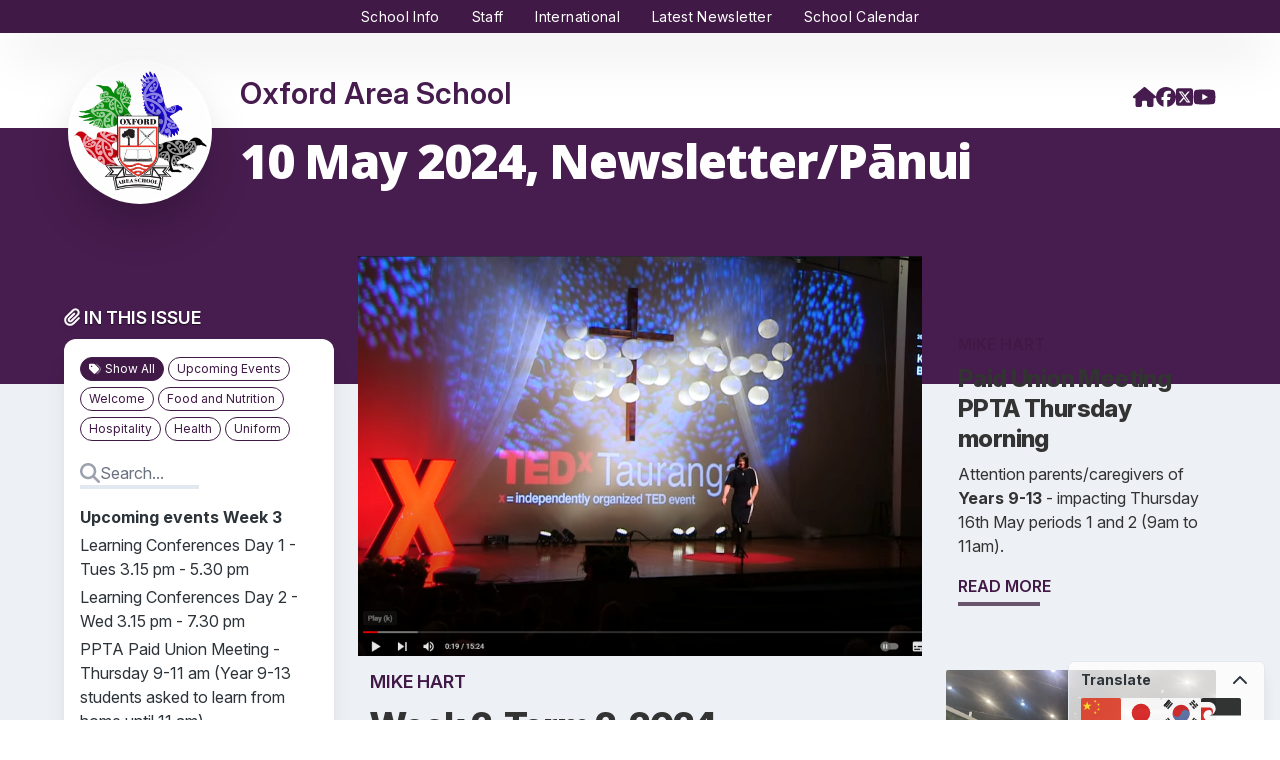

--- FILE ---
content_type: text/html; charset=UTF-8
request_url: https://hail.to/oxfordareaschool/publication/OTqOatB
body_size: 63263
content:
                                              <!DOCTYPE html>
<html>
<head>
  <meta charset="utf-8">
  <meta name="viewport" content="width=device-width,initial-scale=1,shrink-to-fit=no">

  <!-- FONTS -->
  <link rel="preconnect" href="https://fonts.googleapis.com">
  <link rel="preconnect" href="https://fonts.gstatic.com" crossorigin>
  <link href="https://fonts.googleapis.com/css2?family=Open+Sans:ital,wght@0,300..800;1,300..800&display=swap" rel="stylesheet">
  <link href="https://fonts.googleapis.com/css2?family=Saira+Extra+Condensed:wght@100;200;300;400;500;600;700;800;900&display=swap" rel="stylesheet">

  
  <title>10 May 2024, Newsletter/Pānui</title>
  <link rel="apple-touch-icon" sizes="180x180" href="/apple-touch-icon.png">
  <link rel="icon" type="image/png" sizes="32x32" href="/favicon-32x32.png">
  <link rel="icon" type="image/png" sizes="16x16" href="/favicon-16x16.png">
  <link rel="manifest" href="/site.webmanifest">
  <link rel="mask-icon" href="/safari-pinned-tab.svg" color="#5bbad5">
  <meta name="msapplication-TileColor" content="#2d323b">
  <meta name="theme-color" content="#ffffff">
  <meta name="description" content="Week 2, Term 2, 2024">
  <meta name="generator" content="Hail">
  <meta name="application-name" content="Hail">
  <meta name="author" content="Oxford Area School">

  <!-- Open graph metadata -->
  <meta property="og:title" content="10 May 2024, Newsletter/Pānui">
  <meta property="og:url" content="https://hail.to/oxfordareaschool/publication/OTqOatB">
  <meta property="og:site_name" content="Oxford Area School">
  <meta property="og:type" content="newsletter">
      <meta property="og:image:url" content="https://d2u4q3iydaupsp.cloudfront.net/DICPzSImLrhzaRsO15pgPdAXIKpkqSQqAYERHBDb4A6jLvgBkoys74eUfjsbSrcZVOHsl1vMimONbm6AnbazALxCo9WNZHASgr60rY8kt4nNrN1QJYFI31bSE9i4Ewbv">
    <meta property="og:image:secure_url" content="https://d2u4q3iydaupsp.cloudfront.net/DICPzSImLrhzaRsO15pgPdAXIKpkqSQqAYERHBDb4A6jLvgBkoys74eUfjsbSrcZVOHsl1vMimONbm6AnbazALxCo9WNZHASgr60rY8kt4nNrN1QJYFI31bSE9i4Ewbv">
    <meta property="og:image:width" content="1000">
    <meta property="og:image:height" content="563">
    <meta property="og:image" content="https://d2u4q3iydaupsp.cloudfront.net/DICPzSImLrhzaRsO15pgPdAXIKpkqSQqAYERHBDb4A6jLvgBkoys74eUfjsbSrcZVOHsl1vMimONbm6AnbazALxCo9WNZHASgr60rY8kt4nNrN1QJYFI31bSE9i4Ewbv">
  
  <meta property="fb:app_id" content="276830892475039">

  <!-- Additional metadata for Twitter to provide attribution and nice display -->
  <meta name="twitter:card" content="summary_large_image">
  <meta name="twitter:site" content="@HailSays">
      <meta name="twitter:creator" content="{{{ $twitter_username }}}">
  
<script async src="https://www.googletagmanager.com/gtag/js"></script>
<script>
    window.dataLayer = window.dataLayer || [];
    var _paq = window._paq = window._paq || [];
    (function() {
        var u= 'https://matomo.hail.to/';
        _paq.push(['setTrackerUrl', u+'matomo.php']);
        _paq.push(['setSiteId', '1204']);
        var d=document, g=d.createElement('script'), s=d.getElementsByTagName('script')[0];
        g.async=true; g.src=u+'matomo.js'; s.parentNode.insertBefore(g,s);
    })();
    function gtag(){dataLayer.push(arguments);}
    function matomo_tracking(){
        if(arguments){
            //Matomo
            _paq.push(['trackPageView', 'organisation_id: ' + arguments[0].organisation_id + ', ' + arguments[0].tracking_type + ': ' + arguments[0].content_id]);
            _paq.push(['enableLinkTracking']);
        }
    }
    gtag('js', new Date());

    // SEO Widget Helpers
    function htmlDecode(input) {
        var doc = new DOMParser().parseFromString(input, "text/html");
        return doc.documentElement.textContent;
    }

    function shortenText(str, maxLen, separator = ' ') {
        if (!str || str.length <= maxLen) return str;
        return str.substr(0, str.lastIndexOf(separator, maxLen)) + '...';
    }
</script>

      <script type="module" crossorigin src="/vue/newsletter/assets/main-92b357be.js"></script>
          <link rel="stylesheet" href="/vue/newsletter/assets/main-c88a77ef.css">
      
<script src="https://www.youtube.com/iframe_api"></script>
<script src="https://player.vimeo.com/api/player.js"></script>

<style>
        :root {
            --org-color: #471C4E;
        }
    </style>
</head>

<body class="hct-publication">

  
  <div id="app"></div>

  <script type="text/javascript">

    window.HAIL = {};
    window.HAIL.noindex = false;
    window.HAIL.canonicalURL = 'https://hail.to/oxfordareaschool/publication/OTqOatB';
    window.HAIL.organisation = {"id":"p6n8XxW","name":"Oxford Area School","description":"","slug":"oxfordareaschool","email":"info@oxford.school.nz","email_alt":"","palette_brand":"#471C4E","ga_code":"","pixel_id":"","website_url":"http:\/\/www.oxford.school.nz","portal_url":"","notices_url":"","homepage_url":"https:\/\/hail.to\/oxfordareaschool","facebook_url":"https:\/\/www.facebook.com\/oxfordarea\/","twitter_username":"oxfordarea","youtube_url":"https:\/\/www.youtube.com\/channel\/UCvs0fXHieDqIY-l77bgHiDg","instagram_url":"","linkedin_url":"","privacy_policy_url":"","terms_url":"","avatar_url":"https:\/\/d2u4q3iydaupsp.cloudfront.net\/U0nACgNigWmBldXcqPkBceFKYvzDh5254lcL5VQy4AInIHxOf751psqtfShoie4Wqz1oDZGpNFkWfg5z2Dc59Pym03pHwduDDMVVv9t2Pm8BmTKwh0pdr87vM5Yehfg0","small_avatar_url":"https:\/\/d2u4q3iydaupsp.cloudfront.net\/NorhGJ4USxkruANivc7r9Q5qsEy6FTkQVvgKmTw0so2ZHRjyzkYE3euemP4lLLnaybn3l5RzWggIC3pyylzB6WUtd467qSvNaK54xrrkT93tQ06IEJTULg3cv3421T22","country":{"id":"NZ","name":"New Zealand","currency":"NZD"},"industry":{"id":"ES","name":"Education \u2014 Secondary"},"industry_settings":[],"license":{"id":"1","name":"All rights reserved","abbr":null,"type":"all","info_url":null,"image_url":false},"physical_address":"52 Bay Rd, Oxford 7430, New Zealand","physical_address_lat":"-43.2936845","physical_address_lng":"172.1880126","postal_address":"","phone":"+64 3 312 4197","fax":"","google_calendar_address":"oxford.school.nz_ek6v00badn4kh8h3kflm90n19k@group.calendar.google.com","ia_page":"","subscribable_connections":[],"subscribable_mail_lists":[],"sharing_enabled":true,"cw_tenant_id":845,"cw_sending_address":"52 Bay Road, Oxford 7430","ai_settings":[],"ai_usage":{"requests_this_month":0,"plan_request_limit":500}};
    window.HAIL.articles = [{"id":"3IWnv1Q","title":"Paid Union Meeting PPTA Thursday morning","author":"Mike Hart","show_author":true,"editable":false,"lead":"Attention parents\/caregivers of <b>Years 9-13<\/b> - impacting Thursday 16th May periods 1 and 2 (9am to 11am).","body":"<p>Kia ora, good morning,<\/p>\n\n<p>The PPTA (Secondary and Area School Union) has a Paid Union Meeting on <b>Thursday&nbsp;16th May at 9 am impacting years 9-13.<\/b>&nbsp;Union members are allowed to attend two Paid Union Meetings per year.<\/p>\n\n<p>With most year 9-13 teachers attending the meeting, we will have reduced supervision on Thursday morning. The following is our plan to address this:<br><\/p>\n\n<ul><li>We will provide supervised study for our year 9-13 students. We ask students to come to school prepared to study using their time wisely to keep ahead of their classes. Students will report to P\u012bata to have their attendance marked.<\/li><li>If your student can learn from home during periods 1 and 2 on Thursday please inform the office&nbsp;or use the Edge App and we will record attendance accordingly. We expect all students at school to be ready for period 3 with a full timetable in operation.<br><\/li><\/ul>\n\n<p>In summary periods 1 and 2 will be supervised but our timetabled classes will not be running. Year 9-13 students are permitted to learn from home until 11 am. From period 3 onwards our timetable will run as normal and students will be expected to be in class. School buses will be running at their usual time on Thursday. Any student arriving on the school bus must attend period 1.<\/p>\n\n<p>Thank you for your support.<\/p>\n\n<p>Ng\u0101 mihi, many thanks,<\/p>\n\n<p>Mike Hart<br>Principal<br>Oxford Area School<\/p>","date":"2024-05-08 12:00:00","show_date":true,"location":null,"location_latitude":null,"location_longitude":null,"status":"published","created_date":"2024-05-09 09:32:31","updated_date":"2024-05-14 20:17:39","average_rating":0,"attachments":[],"sender_organisation":null,"attributed_article":null,"blocks":[],"default_description":"Attention parents\/caregivers of Years 9-13 - impacting Thursday 16th May periods 1 and 2 (9am to 11am)....","org_name":"Oxford Area School","user":{"id":"YbWP2XN","first_name":"Mike","last_name":"Hart","avatar_url":"","cw_admin":false,"last_active_date":"2025-12-12 00:31:34"},"videos":[],"tags":[],"private_tags":[],"images":[],"hero_image":null,"hero_video":null,"url":"https:\/\/hail.to\/oxfordareaschool\/article\/3IWnv1Q","hail_url":"https:\/\/hail.to\/oxfordareaschool\/article\/3IWnv1Q","order":1},{"id":"YVKon4A","title":"Term 2, Years 1-13 Learning Conferences.","author":"Lesley Inch & Justin Thompson","show_author":true,"editable":false,"lead":"These learning conferences will be held <b>Tuesday 14th May from 3:15 - 5.30 pm and Wednesday 15th May from 3:15 - 7.30 pm. <\/b>Bookings for these conferences will close Monday 13th May, 9.00am.","body":"<p>These conferences are an opportunity for students, parents\/caregivers and teachers to come together to discuss the learning at this point in the year. It is an ideal time to discuss progress and achievement and next steps for all students. Details about how to book these learning conferences can be found below.<\/p>\n\n<p><b>Years 1 - 13<\/b><br><\/p>\n\n<p>All learning conferences can be booked through <a href=\"https:\/\/parentinterviews.co.nz\/book\/welcome\">parentinterviews.co.nz<\/a>&nbsp;Please enter the code&nbsp; <b>EBGHTPKR&nbsp;<\/b>to make your bookings.&nbsp;<br><\/p>\n\n<p>If you are unable to book online please phone our school office to arrange the booking for you.&nbsp;<br><\/p>\n\n<p><b>Years 1-8<\/b><\/p>\n\n<p>Please book your conference with the <i>homeroom teacher<\/i>.<\/p>\n\n<p><b>Years 9 - 13<\/b><\/p>\n\n<p>Please book your conference with the <i>subject teacher.<\/i>&nbsp;<\/p>\n\n<p><b>Years 9-10 Connected courses&nbsp;<\/b><\/p>\n\n<p>Please book with either teacher (not both)<br><\/p>\n\n<p>Years 11 to 13 students - a reminder that NCEA achievement and progress can be viewed live at any time via the Edge app or the web portal <a href=\"https:\/\/parent.edgelearning.co.nz\/\">parent.musac.school.nz<\/a>&nbsp; When accessing the web portal please login using the email you have given the school. Once in, click on your student's name, then the NCEA progress tab.<\/p>\n\n<p><b>NCEA Information Session<\/b> will be held on Wednesday 15th May from 5.00pm to 5.30pm in Urumaka Hapori (The Community\/Library space). This session will cover the new NCEA level 1, The Common Assessment Activity Tasks and updates on NCEA level 2 &amp; 3.&nbsp;<\/p>\n\n<p><br><\/p>\n\n<p><br><\/p>","date":"2024-05-02 12:00:00","show_date":true,"location":null,"location_latitude":null,"location_longitude":null,"status":"published","created_date":"2024-04-30 04:41:44","updated_date":"2024-04-30 04:51:10","average_rating":0,"attachments":[],"sender_organisation":null,"attributed_article":null,"blocks":[],"default_description":"These learning conferences will be held Tuesday 14th May from 3:15 - 5.30 pm and Wednesday 15th May from 3:15 - 7.30 pm. Bookings for these...","org_name":"Oxford Area School","user":{"id":"3qU7vLT","first_name":"Lesley","last_name":"Inch","avatar_url":"","cw_admin":false,"last_active_date":"2026-01-22 19:50:19"},"videos":[],"tags":[{"id":"YB9nGkE","name":"Upcoming Events","description":null}],"private_tags":[{"id":"O7lXKaF","name":"Online Newsletter- to be included","description":null}],"images":[],"hero_image":{"id":"VLMbPP9","caption":null,"people":null,"location":null,"location_latitude":null,"location_longitude":null,"date":"2019-08-23 02:46:25","editable":false,"photographer":null,"camera":null,"status":"approved","file_150_square_url":"https:\/\/d2u4q3iydaupsp.cloudfront.net\/yVfyAMlHu05HtDbi2i8jZtUXUPLRsiW8jjGIYG5DtZYZEgJlKfbPxU1DkiqVBWJNi5zUCp8vKUJYvu9T0NfY1Hud5yFxG45TE8Mwl2dN9NXIr40phA9Hwhho8J7AyjEB","file_500_url":"https:\/\/d2u4q3iydaupsp.cloudfront.net\/XTUcrhkU1gTWynix0P6j8fn7hcrsintppwiEom6QDVGmEzsrcdRnQRDQEBJ4XMBRsuNMFXPv1SPr8JmfOX8kN55X3dVSgfPN5n2gAwOdYN6tgMD8vlUdYQ1llaC2nWRE","file_500_square_url":"https:\/\/d2u4q3iydaupsp.cloudfront.net\/EUroTtXaMu1s1dGkIshOWNDYbv65OzlpDZO5ulTdpM1SVbDlOaUeWWorP7Vax5ZrpiubrQcep1RHdYgWHRtvkuisRKfexxm0tKlOmJHE6KmfArQqwrNkZBBfQHTxwalO","file_1000_url":"https:\/\/d2u4q3iydaupsp.cloudfront.net\/b4XyJysvR0A6LvsHsYTzgtNo1zsKT3v0D5bEsr1zcMO2sC5CwVNaLAtZxj4UU2vZ7sM3sH6iipD6PH3zUcqcUtmT7xJElTAwjlQ2vOUeJgtAWU3tS9jMUCUM1QgvrNb1","file_1000_square_url":"https:\/\/d2u4q3iydaupsp.cloudfront.net\/j8EXDZQXKSFyAFEWylPIzkyfdwTLiTUFD8I9V3LFlOxzej5RLTZWneKqph8jxAHEFnqx943jmLW9RiKSmBJCgUh9oJuzfeT0RBqZ202SkKI96yRp0MeN0iJFYYpHV8uO","file_2000_url":"https:\/\/d2u4q3iydaupsp.cloudfront.net\/YNynEmO2rTjh4mWOnUejANBtDcGrcwmH3W7sR1w7YHGs2giVjx3VC2K6dJ7gbZGB2nl1VLFMOMGPlLpydnL89DQSpFUWb6oj2ictngCK7eByQK2Eo5wmhfKID8vt8pnW","file_original_url":"https:\/\/d2u4q3iydaupsp.cloudfront.net\/DqA9VS2iawXXJnJ5dQZrnWHdODqSb1idYpm7QQYfGtkOl7fx21PT0jbpQFeas0C0751ULvRXUfKFLm9W1PoCTYsq3exxF17eVGwy1WNT3gfTZuJ60k2CtzwyT8sZNQsV","original_width":1920,"original_height":1279,"focal_point":null,"colour_palette":{"background":{"rgb":{"red":95,"green":98,"blue":103}},"primary":{"rgb":{"red":255,"green":255,"blue":255}},"secondary":{"rgb":{"red":208,"green":176,"blue":208}},"detail":{"rgb":{"red":254,"green":175,"blue":34}}},"tags":[],"private_tags":[],"user":{"id":"OIvHVPh","first_name":"Stephanie","last_name":"Arthur","avatar_url":"","cw_admin":false,"last_active_date":"2026-01-22 22:53:04"},"amnesty_expiry":"2019-08-24 02:46:25","created_date":"2019-08-23 02:46:26","average_rating":0,"sender_organisation":null,"attributed_image":null,"noindex":false,"deleted_date":null},"hero_video":null,"url":"https:\/\/hail.to\/oxfordareaschool\/article\/YVKon4A","hail_url":"https:\/\/hail.to\/oxfordareaschool\/article\/YVKon4A","order":2},{"id":"Z1RvuWr","title":"Welcome to our new students ","author":"New Students","show_author":true,"editable":false,"lead":"Nau mai, haere mai.","body":"<p>We warmly welcome the following student and their family to the Oxford Area School wh\u0101nau:<br><\/p>\n\n<p><br><\/p>\n\n<p>Yr 5 Jack<\/p>\n\n<p><br><\/p>","date":"2024-05-01 12:00:00","show_date":true,"location":null,"location_latitude":null,"location_longitude":null,"status":"published","created_date":"2024-05-09 01:11:29","updated_date":"2024-05-09 01:12:13","average_rating":0,"attachments":[],"sender_organisation":null,"attributed_article":null,"blocks":[],"default_description":"Nau mai, haere mai....","org_name":"Oxford Area School","user":{"id":"OIvHVPh","first_name":"Stephanie","last_name":"Arthur","avatar_url":"","cw_admin":false,"last_active_date":"2026-01-22 22:53:04"},"videos":[],"tags":[{"id":"myR9suR","name":"Welcome","description":null}],"private_tags":[{"id":"O7lXKaF","name":"Online Newsletter- to be included","description":null}],"images":[],"hero_image":{"id":"LYspsZd","caption":"Welcome","people":null,"location":null,"location_latitude":null,"location_longitude":null,"date":"2018-05-14 23:56:17","editable":false,"photographer":"OAS","camera":null,"status":"approved","file_150_square_url":"https:\/\/d2u4q3iydaupsp.cloudfront.net\/rs7vWOD7cPSoqHiiGsAgiXJ1Az6h8EANdclmpbXboULaIPMRdf8broGAcGLyOvn17ED6YorjN8vIA7H6LtHJZIEUTQjFCze9JREVl1rG6NfihVhcIajWflxIbHSImujb","file_500_url":"https:\/\/d2u4q3iydaupsp.cloudfront.net\/FrvABnr6hgoABlVObyakJDnmP0lkjjgeDAlgnuUHPP7tkqfophWuKXgfSY8OKqHAZLAIYqJOwU7ZftZLnXEzk5YUHhKz7akYlJiCQFNdjWqDHfeNkZyLfoDf2UpYIxvC","file_500_square_url":"https:\/\/d2u4q3iydaupsp.cloudfront.net\/aomHW0KzWz3qcT7VZsiPS7Hhk3m1ttMEFxee6MQUm1TntYwih0nPXmMF44SkJasySnjo0pqMMjkMyRb40FzLyVU8krzFuuLYl8nKsUQM7PFLSIOFx2W3j9X9KZBJ1Udo","file_1000_url":"https:\/\/d2u4q3iydaupsp.cloudfront.net\/0mslkRXxsjn5Bf9EV131U8frXjOXjgvyMT5kDJ5qJzl8vh0ch19CIdb720HJNCmJtVBLx4up6YzoQNtD5xfaIWJ3I6uhAOwKgDDSD7W2ZS10v5eBHWXugMgXyGAapoV7","file_1000_square_url":"https:\/\/d2u4q3iydaupsp.cloudfront.net\/LTXHfBW9pDUkImS3wMMEqDgYqYfMati8h4Gg6M8liWrQoZbqy1zP0RYM5BhiGuP43ZB1lI4U8pDB3ND7WIqtgP5m0yNNmi5xKGrCQHvohzpuaB7llcFNt56ooZGuQlaC","file_2000_url":"https:\/\/d2u4q3iydaupsp.cloudfront.net\/dwtXqukCyeXf4QtLSudM93H7IFdSeVW3CTdYF0V3hRRuxiavFN3W2pnkEjPcfyCcwE6Unh5W63sNRbiEyLfnpEqGQfVvVE7xZ6AlflRoPUrwx1n7JtqpH6M5VUVvy7eY","file_original_url":"https:\/\/d2u4q3iydaupsp.cloudfront.net\/e8FdLmZqdJj5IIJqkCZJaFp6oGPGvVbP5kNpiCylMGXBGsckRK4gn4B7iaWJP3664dXVvPBxhz2k7kE6tRAGWZYmjfTjfnR9eFtEO9w2j5FYWvk6VBxvC9sXZB9cgs3d","original_width":1920,"original_height":1251,"focal_point":null,"colour_palette":{"background":{"rgb":{"red":218,"green":217,"blue":212}},"primary":{"rgb":{"red":197,"green":1,"blue":1}},"secondary":{"rgb":{"red":79,"green":11,"blue":116}},"detail":{"rgb":{"red":252,"green":77,"blue":2}}},"tags":[],"private_tags":[],"user":{"id":"OIvHVPh","first_name":"Stephanie","last_name":"Arthur","avatar_url":"","cw_admin":false,"last_active_date":"2026-01-22 22:53:04"},"amnesty_expiry":"2018-05-15 23:56:17","created_date":"2018-05-14 23:56:18","average_rating":0,"sender_organisation":null,"attributed_image":null,"noindex":false,"deleted_date":null},"hero_video":null,"url":"https:\/\/hail.to\/oxfordareaschool\/article\/Z1RvuWr","hail_url":"https:\/\/hail.to\/oxfordareaschool\/article\/Z1RvuWr","order":3},{"id":"v9MekFB","title":"NZ Careers Expo - May 10th.","author":"Paula Christensen","show_author":true,"editable":false,"lead":"Students had the opportunity to look around numerous sectors of the workforce, as well as tertiary institutions to gain insight into what their future studies and work-life could be like.","body":"<p>From the Armed Forces through to the beauty industry, the NZ Careers Expo had it all. Thank you to Mr King and Miss Legg for helping out.&nbsp;<\/p>\n\n<p>Keep an eye out for the updates for the North Canterbury Youth Futures Expo held at Mainpower Stadium on August 13th 4-8pm.<\/p>","date":"2024-05-10 00:23:23","show_date":true,"location":null,"location_latitude":null,"location_longitude":null,"status":"published","created_date":"2024-05-10 00:23:23","updated_date":"2024-05-10 03:40:04","average_rating":0,"attachments":[],"sender_organisation":null,"attributed_article":null,"blocks":[],"default_description":"Students had the opportunity to look around numerous sectors of the workforce, as well as tertiary institutions to gain insight into what their future...","org_name":"Oxford Area School","user":{"id":"vKhqSVu","first_name":"Paula","last_name":"Christensen","avatar_url":"","cw_admin":false,"last_active_date":"2025-08-12 02:24:01"},"videos":[],"tags":[],"private_tags":[],"images":[{"id":"rPDmn6L","file_150_square_url":"https:\/\/d2u4q3iydaupsp.cloudfront.net\/tPLo2TZcYZcL5hkVMZnuQt7HD4Z1ZNJiMdomsCWh3DWcG4JE8XEQVD1Agwd8r9GqeYnSRtiVDOpuSHxC9KzWAKbrqL0lp0K881ISHclzpFLjM2mJv9WdapbK5w1W0ddU","file_500_url":"https:\/\/d2u4q3iydaupsp.cloudfront.net\/t4yJEpxBtwcC967hbk6L1PX514BoVz2S3zbmp652bqjZyExpJcwo42UZMnEzQ6NzNBHvXQkcvOwK8CRTDoHCXLRaZWP2rELwCbZJcBJ738hOpQZIKjytWWvn8EkkpBPU","file_500_square_url":"https:\/\/d2u4q3iydaupsp.cloudfront.net\/XRmswAFez2dFFmUpTZZc7WxDlXcWOrPKKPy93ZiPKeK72ExQIldwc8pHpaMqHqhJHN1JITfrUAOoWrlpjSU3EOE0TvVErc68IyI983UM5hyXbOgO0nyQdOIyBLIgeKR6","caption":null,"people":null,"file_1000_url":"https:\/\/d2u4q3iydaupsp.cloudfront.net\/O3EAv9D3ASeTVNJOJopNFUyBqKlJ2l2SXBYX52fM2h32H4VaLSnzbeEqLE485EqDiZ1BK832oec4aodIruw7YGPSDTnfpuhrJnOUqJ4LcEfKQRyEUCu43bO1ileHE0o3","file_1000_square_url":"https:\/\/d2u4q3iydaupsp.cloudfront.net\/DQ2q0UnaM6230akuqbGiMI1etWotOKYNbfqzg1ulc69wRdBgEKpJZ7EVaZdxCDpbPEhNwBADBC5iRZ51HXcGpFZ6w9iDBNnvVqLPxEgrso9ZZfq1BNAtpA8dt0kMdAYv","file_2000_url":"https:\/\/d2u4q3iydaupsp.cloudfront.net\/pGI9yHnw13t2wHZtvtteQAdgmgYs7SYJep0RRhLJZKlBJeybD0q8W0irkm57h3vyuUYsJpSblcAJhqt8jq8z57WO8Kd5D0S1sX5YxApSQqmXRNmLFSzgvldb7EMkUrZ6","original_width":3024,"original_height":4032,"focal_point":{"x":1624,"y":1355}},{"id":"EIDe8Qm","file_150_square_url":"https:\/\/d2u4q3iydaupsp.cloudfront.net\/pHCenYQOxZaoz24Jv4QuFt1xjHGn4YmjywifQHMKxg3Q4Ya2zKCZ31wLtgeF9usr90vaMNAlNRhlgdbAATuwcWYmfp8LefZ5h7txcuSv9rNihKWjTnLEHPubNbeNt7wn","file_500_url":"https:\/\/d2u4q3iydaupsp.cloudfront.net\/LQDGDwm8Ingd3HzjaR3X5RsYy4g5vdMj7SUrxH8HzKALrpQi4KbXPqJgx2n3sXlFSonNCYgi9s6DuUo1JnwUOkovbgX2vOiTTryRAfB6D23jMLdOysFqDJtH7Q28J49t","file_500_square_url":"https:\/\/d2u4q3iydaupsp.cloudfront.net\/Xas4yFmhr1QPvelJhDLZFrmA7k3Bkyrm839vLOzMoxeUvSrzolyAnUqHxBiBOFOPJC33V04gaVmwaDwpJUo95uzkKBqxqYxagFFITdZnhnV4ndCkdb0GtsuTs5fw2sCv","caption":null,"people":null,"file_1000_url":"https:\/\/d2u4q3iydaupsp.cloudfront.net\/U8xfxcLiApVeIzomwaMpkRzIyMeQSaf4s7c7VlANESWAdT2uEExtdzgWwQkvxxcjXvi8yIqOsqbtyk0Zdf8OPLGmRjZqKjXyqhzH9hsaOiDT0PgS0fZ7HKnR9efjsxEQ","file_1000_square_url":"https:\/\/d2u4q3iydaupsp.cloudfront.net\/IS5Zlc2vlohojWUzJ9DFba3vxHFGB5JRQIhtuOjcyoCT58hd9BUaQJkEPMc2UTCwwKLiMsaPFJ5sgtHiGWH690F55cVNVKMiTKCeMeGHQbOhA8cDq8oM7YmtubAjeTYC","file_2000_url":"https:\/\/d2u4q3iydaupsp.cloudfront.net\/nE7gXhSVPeZ3P4gZEQfREZ7Zo9Ov3lPUEIeGzpId6is9Mi4QxAwwA6H8EuPkvhjwpT50rsCOFkotrecKVm2xUXEGFwtGMgqfsqGWZD1GBS6uxD2N7vFxhauTzYy3Pd84","original_width":3024,"original_height":4032,"focal_point":null},{"id":"bNu4kmU","file_150_square_url":"https:\/\/d2u4q3iydaupsp.cloudfront.net\/zoZhzexpTEpcup2Xz2T8cfWQcXDee0cmA6JnbIbSXv9J9GARAG8r22GAshCwqkYwGrRA1KBSMRmrZvf8X31V86SfvkfAOlKo3MBZGJU5rfwdikPUZlN7YM6YRGza3PMy","file_500_url":"https:\/\/d2u4q3iydaupsp.cloudfront.net\/ICVkg54C0FXT3TpgHED94Y9rs2X59lZQsJ2pGGPPzZ5R08gQBTiWFhXdkzUD8aollTFXv4VhndaBVjxVecDDQHrxcthAyjWiEYsIoRuczyxcw4HouR8WRbLef54fCoNv","file_500_square_url":"https:\/\/d2u4q3iydaupsp.cloudfront.net\/VrgzXTQyxI1WFhLxbBRGwTX8ZXgVgZ5jmZu8u38mMHMOZ1GOo4m3B4tvZUyENtkZArU7tmb60cfNiyqLT5LK4JHHGvbHUegVqWEzp64F0Bb3UE0q7JgH7lh8bmaDU8Tr","caption":null,"people":null,"file_1000_url":"https:\/\/d2u4q3iydaupsp.cloudfront.net\/a2EjPG1077j2BRGlzS28baxaykcY3UwKaJ74mDTl8syFd1Gvwlsa3yUnLXJGvqCAiyLsFp65BdLc3zNJkIc08S9mJi1bnDPa1wH3IXPVVg7Scmx4TTF2vKdoZDOJcKjF","file_1000_square_url":"https:\/\/d2u4q3iydaupsp.cloudfront.net\/HTEVyqsQ7mUyQcL8ZmwXGRDdllyRtqd23zjBCZwhXqYxffxEyPs1phmstVTZCSjdNvezSVbZjw4yP10r7ss54NEY6NmNNk08nOr84O7YtqyOp41swURpYbeVOwl95Jxh","file_2000_url":"https:\/\/d2u4q3iydaupsp.cloudfront.net\/9BExhfBdrOcZuM6NwygeFRjXiuTZIq2cIj1LFQFmMtDoy2QBD1QyHYe83kOZbSZbG1btcGRzyKZC01TZETJCWgvV5Fb2sTY7iFCMPYRE76GAFgG546VzOkHenrUqLldT","original_width":3024,"original_height":4032,"focal_point":null},{"id":"YjL3FFv","file_150_square_url":"https:\/\/d2u4q3iydaupsp.cloudfront.net\/AcjnCQnLDyVolNfd4TXigSjtbeh3XB4bLEy4DH5NLGnZNTq9BrO7FXiA9RP6E44QcfWrwzSUropVVBZO5p25w22ITC72wr3vhxKFE4apK633Un8P0Ihlojeg27xGjlGE","file_500_url":"https:\/\/d2u4q3iydaupsp.cloudfront.net\/EpctduCIN8ZtnqFGfPzqRMgMJ4GJhs5oOetkRcdRzDLLhy9gmm1dSuqhgQsDV8yIG9Rvs40MJdd2airTa6bGZrF6m6z3uZOXHSGxlsfQqYpFoOf0Sk39H4Uo81nu1xxt","file_500_square_url":"https:\/\/d2u4q3iydaupsp.cloudfront.net\/O1BEjTyDeJgqOsaHnGXeLl8iV9j4CEwY50qPPc4MsclcU5PCn3mwV4qnftE5lgcMqiX4z5B11ZFWX00Y5LD12ffby7PCTc5eIb9zjApxa3iQmpxaALQ9neUC9Css8Xmg","caption":null,"people":null,"file_1000_url":"https:\/\/d2u4q3iydaupsp.cloudfront.net\/IbM71xfiXojw9MGT0awgdZbVnajC76XDjjUEm7GpXHi9lEJLnyDPxoMMs6l5eO9SLOZYMVHaGAuZUy3M341z45tBGa4qiXaQGRzUpj4mLiH5Lzdqg4rhLuv3W2OiI9AD","file_1000_square_url":"https:\/\/d2u4q3iydaupsp.cloudfront.net\/HNUFQksi48qeew8giOZmhgjzjaYcIzKC4rPkJmXBQJFEykjruAiiSMB8DiGnYLGNIbdgWcvy5brzC16vqzwfmFIoHw47Vd4NlIpo5DCK9ll2d31yk3lhJwHbFqQr7knQ","file_2000_url":"https:\/\/d2u4q3iydaupsp.cloudfront.net\/OgXVVQHEqkM0qcG1apjlGLbu0T2K5QQG4m8zWbzjpJG7V3xSEYFqDIKh2teureholgjWz4Mbuqbef9lUR5cynKZVHRP07YL4x6Rc6h34DtskQz9Ymbcu7L3jKuvwZcwf","original_width":3024,"original_height":4032,"focal_point":null},{"id":"fYE6BoN","file_150_square_url":"https:\/\/d2u4q3iydaupsp.cloudfront.net\/x5gWwheQ6KYJrBKxrgoJqXvAyUUL0V5OHKtGmZEUta9bYJD9eK52MrtM65FjgdXSWNXOHtl1XdSEC0QxcGdHxXE1mTiVz6FrZsOxaBJzy4O3hikMCcM7T0MeNr6ZZFRZ","file_500_url":"https:\/\/d2u4q3iydaupsp.cloudfront.net\/MrILkR486bOGD6QZSrQiuKXdGbDiyr1g0fslHmvm9KSsbDQSyoBuIqin5dZv78dZ0GRG0jT4ZozGBFWebNFReGYfWTrHoknOjwHUILVtYhUvl4eSSldeXzRi3ccwW7FV","file_500_square_url":"https:\/\/d2u4q3iydaupsp.cloudfront.net\/aTcocxHnwJAhEApjD2yKMtrKKoTSV92LEXqBn5OoVLooryfHyih3VA5aS1koO7XM1BFJaFCjdFJyxKZotQDDRqATz5xvybGS6MrIChb6pIO8zs2mypBdbLcRkDSVwPZu","caption":null,"people":null,"file_1000_url":"https:\/\/d2u4q3iydaupsp.cloudfront.net\/PFrAkfwYPFYyATo1omeKy7Rr2g9TEfBxpdyTG7u0rDehwtaURpTjRPKj93LSp3lF3l9rBYXxjXp405bePLUJqAUkey7MC7LgmGnsluUdqDlvJsWNGDltti5fNwPCw8rG","file_1000_square_url":"https:\/\/d2u4q3iydaupsp.cloudfront.net\/3DLVK5wn1z8f4aFwKUOHHl3drezH6p7eOJxoYbIFZjLfWPkLFlNpWAoyU6uKQTNLQlMg65AJlfZhylRorxt9xNdnoP3Ggnz1YDsfF073BOiN721edrUie2FCRWVOVuFK","file_2000_url":"https:\/\/d2u4q3iydaupsp.cloudfront.net\/0f1jnHxZQilcQ5DEioKSvJD40RHgaNuwT9hWkYi9nto5jqMD4L2WcvRGtRsa7liWCLUXcyAizBfd48OodGeRR5s5rOEHOEjSmDfdVqnOA7wVcdN7HRwe9EsaArlXvldg","original_width":3024,"original_height":4032,"focal_point":{"x":1188,"y":1516}},{"id":"iwd05B1","file_150_square_url":"https:\/\/d2u4q3iydaupsp.cloudfront.net\/Bapb2A9dsL94AmrwYyh0wFMwR9tReBuR6t07iytD9X0wIzuMbMOrHNMpWrsQCD10ujgWaXnUazbibG7BRQ7scAQbxmlBSeixppMAX5WoOqD1yeC2DDZIoMuee4KA5nQa","file_500_url":"https:\/\/d2u4q3iydaupsp.cloudfront.net\/tYAh0QhdDumsI5USJUI2DCU8eYesJjgv9HiKpLna0yLz7UTlDNHXu22nuqB3WmKUuLEoUYANSHHiJeco6rGAZjh8Cp4WNs7m5ifBQw2QUqHnQtVic1bvBtcrWcRET0dq","file_500_square_url":"https:\/\/d2u4q3iydaupsp.cloudfront.net\/MHgFJeQFN6lVt4bpQsed7hgIOmh8HOtnX6ZCHuwVvnodIv6uCoSxIk2U2oXdTHWFtOLFToQSMx5rGJK1OAVHrrkcftTrWjpFQ6Z7SOMdi43mW5rz9nZm6WfI5kxWAkjR","caption":null,"people":null,"file_1000_url":"https:\/\/d2u4q3iydaupsp.cloudfront.net\/n1Lm1UllKObzZAfneyJkLvoTzkro2R1xCz9B6obIajp40bWvnMmjl8hzQstFAlZXpXcDtgdDRTgfFPIgrRms5FxryliPdvfojuDL0LitzSIFlsWuphY5q1WV0WzEcMcc","file_1000_square_url":"https:\/\/d2u4q3iydaupsp.cloudfront.net\/MimEp2DpgQH3e6mgEBJUWRDPsM6zv9ly8TNNV47jdmb62Lu1URXFZJjQ090NeL0hgXATmFJ7PcxMNCtPgsBtM4zIctfe1qpj3engn3PGKyrGeKmbBn56ml9wpGYHnfE1","file_2000_url":"https:\/\/d2u4q3iydaupsp.cloudfront.net\/mbHaviakZjYLCiqRe1sc2PJ3AuoiCNglGtT47bo5VpflQZppyqPlPETxcbjjPtaTTP6eiP2fwqMzhoufF93gbxUcsQwkJik3rufgQQZ5WXuMOYmFA9WgVR8Uf4XsSjlu","original_width":3024,"original_height":4032,"focal_point":{"x":1050,"y":1460}},{"id":"1od3bTC","file_150_square_url":"https:\/\/d2u4q3iydaupsp.cloudfront.net\/n9IyLPdgMVd97ewmi5H2xg4SxMAl6Z0boWdLkJjmW8TN7G41f9obs8Mwl6TLAb3aTH2eWMzrmucRFp6cYINbySHbvIA1jWY5QTQeLwGnRSuQIukBkmxKi0boK1TKivKX","file_500_url":"https:\/\/d2u4q3iydaupsp.cloudfront.net\/R5tWGDWpSm9kkQ11anM02KIlRibbgi56vz2UMQRcZ6JlDfFYJ843a6V6P0cNgA69Rnwv3Ovs1047dt9Hw8t5RL24ajkOw3CXcETYBpQ62h7KOcSjDusjN7nSiUUoyL8V","file_500_square_url":"https:\/\/d2u4q3iydaupsp.cloudfront.net\/43frTpwzcYjc35FmZVyZ1iaSkvPFunMEvr5rPUd1l1VKqVvSSsrTF1LtXXtH32WbKaxwCXSqwbREPfwRr4ifJo7hSwOvRiHMwrViswgoMd34B05yeHqbkEeRkKyTYYwo","caption":null,"people":null,"file_1000_url":"https:\/\/d2u4q3iydaupsp.cloudfront.net\/lP6HmZ4ocu5x86RUiA1wI88agJweS77crK05tDOCxl9fUaTWatjJo4r6aAWg9UzTFUOL20xkorFlsHObr4b8uGKpljimb8Wxa81liYLMRVynl4JjMVwmCAXvOPM4PptI","file_1000_square_url":"https:\/\/d2u4q3iydaupsp.cloudfront.net\/NVksllY9YmBsaBNSm2MJmg0xJFUYGOPBilERDzxn8bPifTBo1Z8UxL27kTAOtWPhsoiHWiblsulctBsaZHKJkDl5XtnXPEsj1i6fwl1auX7mkrbNRBGFhxBp2jG7z80D","file_2000_url":"https:\/\/d2u4q3iydaupsp.cloudfront.net\/o6A88aaMONnEDCLjlE7z011cEQzdiwGlbyOBgFV6uIVZ1FiVJI38NejlY8zL5UXGnjrPvkzqTXA7t8cVtRdT2UDapIrH1GTth11zqXeLfwuO5A2zcYJ8dPgvJdYCVP8h","original_width":3024,"original_height":4032,"focal_point":null}],"hero_image":{"id":"rPDmn6L","caption":null,"people":null,"location":null,"location_latitude":null,"location_longitude":null,"date":"2024-05-10 11:46:45","editable":false,"photographer":"Paula Christensen","camera":"iPhone 12 Pro Max","status":"approved","file_150_square_url":"https:\/\/d2u4q3iydaupsp.cloudfront.net\/tPLo2TZcYZcL5hkVMZnuQt7HD4Z1ZNJiMdomsCWh3DWcG4JE8XEQVD1Agwd8r9GqeYnSRtiVDOpuSHxC9KzWAKbrqL0lp0K881ISHclzpFLjM2mJv9WdapbK5w1W0ddU","file_500_url":"https:\/\/d2u4q3iydaupsp.cloudfront.net\/t4yJEpxBtwcC967hbk6L1PX514BoVz2S3zbmp652bqjZyExpJcwo42UZMnEzQ6NzNBHvXQkcvOwK8CRTDoHCXLRaZWP2rELwCbZJcBJ738hOpQZIKjytWWvn8EkkpBPU","file_500_square_url":"https:\/\/d2u4q3iydaupsp.cloudfront.net\/XRmswAFez2dFFmUpTZZc7WxDlXcWOrPKKPy93ZiPKeK72ExQIldwc8pHpaMqHqhJHN1JITfrUAOoWrlpjSU3EOE0TvVErc68IyI983UM5hyXbOgO0nyQdOIyBLIgeKR6","file_1000_url":"https:\/\/d2u4q3iydaupsp.cloudfront.net\/O3EAv9D3ASeTVNJOJopNFUyBqKlJ2l2SXBYX52fM2h32H4VaLSnzbeEqLE485EqDiZ1BK832oec4aodIruw7YGPSDTnfpuhrJnOUqJ4LcEfKQRyEUCu43bO1ileHE0o3","file_1000_square_url":"https:\/\/d2u4q3iydaupsp.cloudfront.net\/DQ2q0UnaM6230akuqbGiMI1etWotOKYNbfqzg1ulc69wRdBgEKpJZ7EVaZdxCDpbPEhNwBADBC5iRZ51HXcGpFZ6w9iDBNnvVqLPxEgrso9ZZfq1BNAtpA8dt0kMdAYv","file_2000_url":"https:\/\/d2u4q3iydaupsp.cloudfront.net\/pGI9yHnw13t2wHZtvtteQAdgmgYs7SYJep0RRhLJZKlBJeybD0q8W0irkm57h3vyuUYsJpSblcAJhqt8jq8z57WO8Kd5D0S1sX5YxApSQqmXRNmLFSzgvldb7EMkUrZ6","file_original_url":"https:\/\/d2u4q3iydaupsp.cloudfront.net\/19BDVUnGlw0jNC60hHLDaLC57Ym6tyAHf6GpNnAfuNVRKzBIMf8DqZXYGDlUlWveCTWFLILYGo87KL1VaMIfvt0uan9CT7AlRZQP4oqNHkGkCjfXtLYPxj2VUG5rOtY1","original_width":3024,"original_height":4032,"focal_point":{"x":1624,"y":1355},"colour_palette":{"background":{"rgb":{"red":126,"green":122,"blue":119}},"primary":{"rgb":{"red":223,"green":208,"blue":201}},"secondary":{"rgb":{"red":234,"green":204,"blue":114}},"detail":{"rgb":{"red":161,"green":231,"blue":118}}},"tags":[],"private_tags":[],"user":{"id":"vKhqSVu","first_name":"Paula","last_name":"Christensen","avatar_url":"","cw_admin":false,"last_active_date":"2025-08-12 02:24:01"},"amnesty_expiry":"2024-05-11 03:20:12","created_date":"2024-05-10 03:20:15","average_rating":0,"sender_organisation":null,"attributed_image":null,"noindex":false,"deleted_date":null},"hero_video":null,"url":"https:\/\/hail.to\/oxfordareaschool\/article\/v9MekFB","hail_url":"https:\/\/hail.to\/oxfordareaschool\/article\/v9MekFB","order":4},{"id":"7mTm6xP","title":"Cycle Sense","author":"Tanya Wells","show_author":true,"editable":false,"lead":"Over the past 2 weeks our Year 6 students have participated in the Cycle Sense Programme.","body":"<p>In week 1 all our Year 6s worked with the North Canterbury Cycle Sense tutors on a school based programme and practiced and developed balance and control skills, learnt some road rules and practiced turning.<\/p>\n\n<p>In week 2 we split into homerooms and put our newly acquired skills into practice out and about in the township of Oxford. You might have spotted our students in their yellow vests around the town.<\/p>\n\n<p>Cycle Sense is an important and fun annual activity as part of our Year 6 programme and we look forward to seeing them again in 2025.<\/p>\n\n<p><br><\/p>","date":"2024-05-10 03:43:45","show_date":true,"location":null,"location_latitude":null,"location_longitude":null,"status":"published","created_date":"2024-05-10 03:43:45","updated_date":"2024-05-10 03:51:26","average_rating":0,"attachments":[],"sender_organisation":null,"attributed_article":null,"blocks":[],"default_description":"Over the past 2 weeks our Year 6 students have participated in the Cycle Sense Programme....","org_name":"Oxford Area School","user":{"id":"OerloK4","first_name":"Tanya","last_name":"Wells","avatar_url":"","cw_admin":false,"last_active_date":"2026-01-21 22:56:02"},"videos":[],"tags":[],"private_tags":[],"images":[{"id":"aoeRMoh","file_150_square_url":"https:\/\/d2u4q3iydaupsp.cloudfront.net\/L9xRmsUK6gi3YZ7rpbsl3juvKRwwGdfUgVULS31uKBY2qIM2I4JiIaTxnqLjw0tyi2UqKpeLQKNfQ8NM5JvQRDFW4bCKEEqq8MY3DjmeEqd9c9nSfEEeTrrbubf7Fu6W","file_500_url":"https:\/\/d2u4q3iydaupsp.cloudfront.net\/AyShW22f1viBaVZrOFPephcU2v6IlX8X3pftAA8OHvFjRxUKDq5KueC0fmcvaKJDkyTslzSNpBv9LGeQrSDpT9xyovJ985J51U0QylLGftlnSPheMBTCcJJ715DLCAtn","file_500_square_url":"https:\/\/d2u4q3iydaupsp.cloudfront.net\/Ndc39lu4L5Dnv8FGSkbbtdvSRbCwse9a3qpu9x55lbI2rQqhbsMqNuy7OMXt9eHICKLLo96qC0fnvZjVLSg31n4ub88SDx4ytrwjm3rDNijkPttKH8j5CEVRPsN7xMJB","caption":null,"people":null,"file_1000_url":"https:\/\/d2u4q3iydaupsp.cloudfront.net\/1Gs6ofA1B9kOsMaBKCQskJvR0tTVvubbOUGBBGbI3yd5iYfaArGXjxuSeXiWiHp01J2JdtmEwzgoSIm1xHE277miy7eOG1WIFp02vbaloUSwasHAqrS9HhQCKBe6I4bG","file_1000_square_url":"https:\/\/d2u4q3iydaupsp.cloudfront.net\/qPvchii98v9gQhxPDaWhEgwHY6niTn2R4yxWGsVQlLzWrcsLL9sDYZ3FroZcfZPxcUNglfAdXzpCi8VY2rz75wFPrwhHnDKGepbjmREYTkeLMSclGF0YofzkSmuLxORB","file_2000_url":"https:\/\/d2u4q3iydaupsp.cloudfront.net\/IE30PCqfMxXf0gCAqa1lR3dmdxaCaYVk9BV1pMJylXhVi9ejxlfEFLAU458CAuBNEgxIUYXiRFJHfQApAHw3q8U4vb4l16m76SCyadMu1p5wRPn5sLMEOS3U9ngUNrxY","original_width":2000,"original_height":1500,"focal_point":null},{"id":"ipXFv3M","file_150_square_url":"https:\/\/d2u4q3iydaupsp.cloudfront.net\/aZwgqxeTJUPJDOhLe5x3HjvyDPHLw789EAE94yFXa2ljSkZvbxqZgimyyBZUp18jAaFy10TP3kFaDPqK5VpPf6wZci2BAvBJ95GUINFnJAjAxcXpbau53mWQvRNH2ZU0","file_500_url":"https:\/\/d2u4q3iydaupsp.cloudfront.net\/RYPIRxkdjLOPGBoEJvKB27Xy5aSvrqZzaCAufnuE3DzgcCQcGBsoGsXEVmpzi9tQMxrfCRRXn1wD3cah83ttUWUneniBAdmFpzily5N8K4gIpQXNZxzxn7sUJGONMqnI","file_500_square_url":"https:\/\/d2u4q3iydaupsp.cloudfront.net\/UNE6SjiQUfDOay09OmApdK0B9diBf4E6aKubm2PFpMiXYd36oBOzXEVoWWGhrcDkJCDc1fQfhDARRbNvu3zSYF6q06C1Yg9pIiiFxI63Gg0Xsei9armpMBf1c3foWB0p","caption":null,"people":null,"file_1000_url":"https:\/\/d2u4q3iydaupsp.cloudfront.net\/Qi4nIZntwgjhHhiKRTrBu589bIIHdgtq4fpvfC3aVu5kqyMjjF8bMwpNJhO9KDVtRuFGDS8C0rglDGHIw6z5xi9KbWanmXrOkNjz3HLK431illbJun3YggbcU7acQwb1","file_1000_square_url":"https:\/\/d2u4q3iydaupsp.cloudfront.net\/EugmH5WVD6ckmposyRyQCWUsrK4ZqJewlTEAtKOnHTvcrqS2eYfYphg0oXjf7WOapMdudrScQJOfjquxwfdOX2mBHbCZMIqzOEIRhsZEWb0w7ghbkHpVSZhadDy0Po22","file_2000_url":"https:\/\/d2u4q3iydaupsp.cloudfront.net\/w9VWvsHJBSup0ZpAjUaEGuVtVZq20DoxmraY8SU3it8JJwQKGy7IVGDU2OwNnKPWjrvd5XArKYIIahpBtXOniPSUrMsP6XbRUUWw6bGBztTrvx6GoWBod4l0bxSboLyk","original_width":1500,"original_height":2000,"focal_point":null},{"id":"E3LRRrU","file_150_square_url":"https:\/\/d2u4q3iydaupsp.cloudfront.net\/3fmYf6CD8THBA7hwdS3k22HvRcsmnSbpIfyx6LBbCUkRaI5EzMYQ1FL5a1Vdl2tpi6VOZKr2LA9bEA3eo6vtmuGdyhF8AQbCX4Zwuxok9N0eu8vCKdI5E5LIDo8h58mC","file_500_url":"https:\/\/d2u4q3iydaupsp.cloudfront.net\/YjXwQWBXlhmLoDG5GfusyBWD72Fg0sK0u9AhZygP7BsdG9TwNuSHLw3wPuEFZmb573DYs1uxr90QqWiWtg4dkldps7MkYjRIFjftSEABTex9ONH9Yy7gYIxYfo7jw5ct","file_500_square_url":"https:\/\/d2u4q3iydaupsp.cloudfront.net\/lJKwkRJwZfI7n2wKsY9rjFx0rk5XDXw0KIURQrCvis5gGP9BxRfmUIL7D3FDbyPIGjvNgDwAOWg0MnZhl6PiMP3CDmiZvFm2qex05XEmAt3927hOvp5Mx7jLvrOVYDCR","caption":null,"people":null,"file_1000_url":"https:\/\/d2u4q3iydaupsp.cloudfront.net\/fRmz6UECkuLztaELnHfcHKGnwawL7fQJbFcoiqCM0YVFVDAANOkB2MlMAt4DPwGCrWT2xSleIhXFmhorRSKOSwd40E7qVNTI6GYTj3wC008xdAO98xl4utU9MMNOEd2p","file_1000_square_url":"https:\/\/d2u4q3iydaupsp.cloudfront.net\/JSGenvTRjnpLRerUbKcHoDugoOk7fSxwAneoPtdQA98xx6w9D4iALIAvmwhG9hplKVk3JCrjWdS2dbpjeVCSvKENpJIIqukAwTlddx5FU4v5hvHzQ4Mujgmp8GGVDD92","file_2000_url":"https:\/\/d2u4q3iydaupsp.cloudfront.net\/UTG2hv5NvOFgpZGbyxSduJycukyOYmo9TAWDizbAWfomN5NKo2bGEBdm4wWka3xvIaKaMkRQZuKYNYG6FXH2dk6Y2kSBUNCAShPI20zWxpwNmwedib8HMLHLCa2gk7pJ","original_width":1500,"original_height":2000,"focal_point":null},{"id":"c0eYr0l","file_150_square_url":"https:\/\/d2u4q3iydaupsp.cloudfront.net\/RMRZGylLzdOLDrEDYi6DoIM4VhUmlsMrYk83NkYXoc6QKj4RuaIwZzaBx81GLS7cbw7ZKJwkpkjO94pe1vZ7zdWRf9PB4tAhZqcqnxxArHdVD52BYxM7LQsXIdrmEF6g","file_500_url":"https:\/\/d2u4q3iydaupsp.cloudfront.net\/JPnqosAR3nI7D0KEMTZlRFctPjd5lqz6wGn62kQnfcA6ppZmbc11EvRyMl8fLAPaQmBC6N9ztUbRcvRn9ncFxB7Y0Z0y3bfNHnV9NUW9gOngG1YJWb7UQp6hby8HjgCz","file_500_square_url":"https:\/\/d2u4q3iydaupsp.cloudfront.net\/Ow3wdjrM20yute5wok1cGwKnHmdnLjIRCKyniD1MksPsd7RadUOkxl6vCe6k0wB2MeAgGFz9jGx2leNNRU9WXk4glbca6XYJxT3dD5BrH91MBKcoYhPq67PgJdIRmeAw","caption":null,"people":null,"file_1000_url":"https:\/\/d2u4q3iydaupsp.cloudfront.net\/NoQSkntCKX5zFo1bd1wdpuvtjhkunFc7PvtsXFBerYoafCMAbiODI82cDpOUt3MtMZlGpidZwwEAspl45hBPGQhQJzob6Q4G0yh1ae17bU9uF5mhDXeLxavCZgvjeDyD","file_1000_square_url":"https:\/\/d2u4q3iydaupsp.cloudfront.net\/s16950R201aatUbUZaerEdPjzKDS4e6xNLwRdR5Vcg8hqbkTrH8BZwdgPnQSbI2RiwPHieVuUAPUZnrvLF163Hym6PK1Gcl0g4LongpvI48NfqVIVsqPlHZofFSZtfL2","file_2000_url":"https:\/\/d2u4q3iydaupsp.cloudfront.net\/TfaOMjQbm7Aj6iwWxBDBPwTaoSQBRmx3CBWTt1dLzm7XSVSvC0UdGpBe2LRegwhtzCni6mAtvJWg3ZCXvmrEC0Wc7vjE9O3Lu7Crc8Ed6UOr9Y0SmL7W9neehQ4cSQC5","original_width":1500,"original_height":2000,"focal_point":null},{"id":"pnFnYhB","file_150_square_url":"https:\/\/d2u4q3iydaupsp.cloudfront.net\/k5nBxxzWUNYmSFbQ8jwpLGtXteNNIaKZTaidehALHu4YYxhhwg7iymZzfX3PQDhayk0sUYuIhjFSTGXt4gGTacGibFcrDcj7aejeLmmHfGIFGV3qNjqu8zX3y1ZqhZFV","file_500_url":"https:\/\/d2u4q3iydaupsp.cloudfront.net\/07AbblqhXjqQ04ODdHeddw38nT5Wxbbr6jxQadSfaZ87yyHNtcO3zxivkg8SFMe8TT1Kmwkp7maW9IoX03uqNcNwsCmWNKx42hHnnTbNHyDaAN0mTA8xtCHgaImZNmrk","file_500_square_url":"https:\/\/d2u4q3iydaupsp.cloudfront.net\/kA4IGudEV0sVJsuJA5IcModIchbgRNTaUMliwJhPzSwF0KjYE1zesQa5ExFqC1mFt39GMHIzoPnxu6pgMjrgn2ZMfltTIXTtKtPvqw2gpz5KlEVWmCdBdNCmMZeGZkML","caption":null,"people":null,"file_1000_url":"https:\/\/d2u4q3iydaupsp.cloudfront.net\/pzSBNWiZIGMhwmmtVXygkTufJdmRXwe43NwFZomJQwgICuloHIhIUEApBef1kULrVwLCDusbKCEsrPz2AidXd2diH3CkpydCCNOwC2KXWPC8ZRmMQ6qfjvGmErsI8e3W","file_1000_square_url":"https:\/\/d2u4q3iydaupsp.cloudfront.net\/ofhsXR2TIq8j3WnZyEXEALv41Urjfl3jRk7WbQRQkEsqIH4ObYU74uR4yEV8Ze0QJz6eTtSkDWz4kRyBpApdISpUWz9Zv8L9UQVcrYw8CXwY6i2gNjgeCDBoamUy08Pu","file_2000_url":"https:\/\/d2u4q3iydaupsp.cloudfront.net\/Rpy2WzrDeJd4cEIx5GGOzZDSI4GTlHE1li7BuUfBY8bswqfjHOolhG65snQditks4VocK2oIJ14juogbMS8tKmKzk4o7A21DxwBVMfjbynP7ceyU8cyLd2Yb0i9YyAfB","original_width":4032,"original_height":3024,"focal_point":null},{"id":"WieCXE4","file_150_square_url":"https:\/\/d2u4q3iydaupsp.cloudfront.net\/Akjv9tg9LzhAFp9B9U0BCxVOmxIXBIjzP5su9JZfMVnpwVx4hrQJ75x3QYmq6OFpBRCJKEKLHpeg1vnJjBvX3y3yMMQGkEP30ieujk0SWHt6CvfwPlJUQsSSR3GQvQil","file_500_url":"https:\/\/d2u4q3iydaupsp.cloudfront.net\/q8WA9VXVbIkKYxKQWfnBs0GuttZb9a3V8b9M0lkPvOFd3uH4evifkI51MvuwomWvSjL5m6ylXrrIZrXPDGJDZTmeLnuUpSu7rbVpxlmOlZ8s1FF2cptndi4EMo7JNXZq","file_500_square_url":"https:\/\/d2u4q3iydaupsp.cloudfront.net\/q6SSpBSMDWOLLVn6K3gCkI2b1SmtcMfvVLw0r6WvFVsJk91TfHZ3dbTIJKqGdgYYLfhYj76KBsNTGgbWhZ9RS1sY4a6iWzJFaRN9gp0ocvZ6YHLrYFOoxssY8WW7nkzl","caption":null,"people":null,"file_1000_url":"https:\/\/d2u4q3iydaupsp.cloudfront.net\/B1LPFBu5OCUwb5flbvKivZnACrdRwszFG3tRlA5zVXeRsUz3hGAFISMIZHQnPW7bPMbQLkhT6AvZ5ZqmqH8sUGb9FFmIYQgk78UeO4rHMF0VmjhruXaEsqzfaFNfRvwe","file_1000_square_url":"https:\/\/d2u4q3iydaupsp.cloudfront.net\/UxvkoEhfMJ8OuBGF05jRePXeEmRjoXpsB48ZjvDWkpYNnADr8M2UJpOcJ9PXxtYZeDHMwM42RBMGCxK1ZOPonFwQctxrEeNdJ8nBQFgCwqDf2eDbLCq3O7GxR81kkYEA","file_2000_url":"https:\/\/d2u4q3iydaupsp.cloudfront.net\/zV4FJw31PZuEdXYXLwyQ6kbwrUs4sBNzt154O2rNg5RpEAH9eV95ctZdX7aLpR4OhJIEOerj7tmuN7rrsseCdHTW067m7P7Y1TcAR2gdlPqEicXfWDPcRgihErgAqh78","original_width":3024,"original_height":4032,"focal_point":{"x":2066,"y":1439}},{"id":"eFRqF5D","file_150_square_url":"https:\/\/d2u4q3iydaupsp.cloudfront.net\/HzrPF8CBXXnYSMxqJM2RiA5tQcTP5EfHKxRibPe2eIYyxo1rilRz9FUmYiD7exdnHbaStqk4lNEkKyJCtfHPPZrbriSQwgeDqFoX2ZlL9M1H3Cf2tL3rbCP1T5M4CfrK","file_500_url":"https:\/\/d2u4q3iydaupsp.cloudfront.net\/KwkKMRftwuCVguUKAFjaMVzj7kpVkSg7X1W90ZxpxWFu6RWdXzJGhiW1CUkl8WGJI3tKZnBpolK8sblc8aYEL0MSR9nn7QCZEl0Uv3uKbxOCduILGDyl3kfNBQlCDIyr","file_500_square_url":"https:\/\/d2u4q3iydaupsp.cloudfront.net\/hVK3qAYhRj7jr5vRex6to2BWD7VpTZrv9EA1kEbmiN6hiRi0EyoSQTc9lRzuxUfTFm7PVz1oULxYmbFlsQU89Ni2Od0bM6zEDnjtINA2b0IAvtNM2VL4WYuXGu1VQ8UO","caption":null,"people":null,"file_1000_url":"https:\/\/d2u4q3iydaupsp.cloudfront.net\/nYGAumqnJNqvEaIZwznhyWEmtljzsmFzR6dHuGcnAGf5WskD8GWTKjCg76FbKDFQUyKQCBrYuRT4PoabSzpu7EBu24K60aNc7Pqc4Ue4qiWPH8KF05cw6JnW4bfedbUB","file_1000_square_url":"https:\/\/d2u4q3iydaupsp.cloudfront.net\/cuDiHsK4JQBRGqP9VDDtdx3kLaBE0OdVJN9XzMsfLyS1vq6FiOHQSLgou45PaaYj1cAjBOqU16rxWkifRNWfao0XuAcnQHoKxAKaFMFle6JnhjjPArc5bEdhs4Jy0W9o","file_2000_url":"https:\/\/d2u4q3iydaupsp.cloudfront.net\/gphkL4IWByXC6cb1gLumMO6xAKqPlqsgXhy7c3z4NVnjQV5YNDkFYnkUzmyJHbVs1pQpqKPakX5Ksbk5qBqadg3y3M0J3MTDvHM4o7ewTwZfYRE19kLGRA3g1EsVGIOc","original_width":3024,"original_height":4032,"focal_point":null}],"hero_image":{"id":"iaStxO8","caption":null,"people":null,"location":null,"location_latitude":null,"location_longitude":null,"date":"2024-05-10 03:49:01","editable":false,"photographer":"Tanya Wells","camera":null,"status":"approved","file_150_square_url":"https:\/\/d2u4q3iydaupsp.cloudfront.net\/xFCAxEUDfls82OvnQVnqeOqaB7YIukzoxzGthYI6OoHlgY8LwWJvLjoVkxi8GhuPwIWHEwKjP1fu2ekxIwaoSQMnV9xxFTNjCREIknCx3ILxVFdfNJ6wdoOEFqUpUXml","file_500_url":"https:\/\/d2u4q3iydaupsp.cloudfront.net\/rywfk8LvLoH4fT9MRbmoYv8HCvFYJ7cCnnPxAdJtib1ngBb046a259GBtKEiDvZdmxohdHVB88IG4iXLMB89u2MtuTfuR3S90D2F2w157NhVdUjdDjo0xGmWpN3CeNky","file_500_square_url":"https:\/\/d2u4q3iydaupsp.cloudfront.net\/LSf6NK2OiuePjmTjfbhqtrafYfivCtH6WqSht0X9jEHCLEPkwHOPe7kuwp5uWGVJQYgI1mxo44h7OVawVRPl8UlUcwvdEe8edizzWBkMjKdAo0aY2XmMa9FiOfQHFQXT","file_1000_url":"https:\/\/d2u4q3iydaupsp.cloudfront.net\/jVbr9ettHbX7Xkn7a6CW0nst37qEa6ZZgKaTol904NKVa0I8XYFWIf2hrL5wP3TFdNEWJcaGiMYSxJoUVnrZITa5bQCBAMYRf2iaqgmB2sJYE1y3BnHRxXFZZGubrSQZ","file_1000_square_url":"https:\/\/d2u4q3iydaupsp.cloudfront.net\/JFeYDR7kHTQKipVcq7TNUArzHW8Bi1XKbxKw0e5k169QRcf62zpKIwcuqedWWBJUW60BeUQRUAUeRCq85oC3pYRQzOfaHsJ5qf5PEUskOANGBpE2mgU79K4s5LyJfF8e","file_2000_url":"https:\/\/d2u4q3iydaupsp.cloudfront.net\/JrqFYhePgjPGhZTLKDt1lkpyLOw7mclM6RhDhzyph4QxW7qVUNxxPpjEZBj6iBLVhwLtEAMQOSR2BD8fCu4REsWIUtI52dQZTsyZQ34goiNbsNpSIio84SX60GYFSZyi","file_original_url":"https:\/\/d2u4q3iydaupsp.cloudfront.net\/P9ijb6EjF0lu2iToyzZMv71uu1Xht3urYr90DkmsZnI2DYNk0JutVAlDJDGAxmY5XtJowtr4N7aA5xwXxYFv09M2QT6OVpaTOOqbQTB1pPAqIXNjJYnAeIQV7RJ6BvgI","original_width":1500,"original_height":2000,"focal_point":null,"colour_palette":{"background":{"rgb":{"red":226,"green":230,"blue":233}},"primary":{"rgb":{"red":99,"green":109,"blue":110}},"secondary":{"rgb":{"red":34,"green":35,"blue":39}},"detail":{"rgb":{"red":100,"green":101,"blue":37}}},"tags":[],"private_tags":[],"user":{"id":"OerloK4","first_name":"Tanya","last_name":"Wells","avatar_url":"","cw_admin":false,"last_active_date":"2026-01-21 22:56:02"},"amnesty_expiry":"2024-05-11 03:49:01","created_date":"2024-05-10 03:49:03","average_rating":0,"sender_organisation":null,"attributed_image":null,"noindex":false,"deleted_date":null},"hero_video":null,"url":"https:\/\/hail.to\/oxfordareaschool\/article\/7mTm6xP","hail_url":"https:\/\/hail.to\/oxfordareaschool\/article\/7mTm6xP","order":5},{"id":"XL9tsPr","title":"Hello from the Performing Arts Department!","author":"Jesse Moore","show_author":true,"editable":false,"lead":"A quick update from the PFA team on the year so far\u2026","body":"<p><b>Kia ora e te whanau! <\/b><\/p>\n\n<p>Over in the Performing Arts department we have been having a blast! Being such a practical and hands-on subject area means there is always something going on in both Tautoru (the Drama space) and the Music block; between clubs, itinerant lessons and subject class time there are so many opportunities for students to grow their skills sets and understanding as performers. Below you will see what we\u2019ve been up to in 2024 so far!<\/p>\n\n<p><br><\/p>\n\n<p><b>Music<\/b><\/p>\n\n<p>This year has seen the growth of the music department to TWO senior classes (a Year 11 class and a Year 12\/13 class). It is super encouraging to see a love of music being fostered here at Oxford Area School! Along with Year 9\/10 and Year 7\/8 option classes there is always a buzz in the music block; we have made bands and performed to each other and have also worked on solo projects, such as writing music, researching instruments and learning new skills\/techniques on our instruments of choice. The students are amazing, full of energy and curiosity, I\u2019m very proud of what we are getting done this year and I\u2019m looking forward to what\u2019s ahead!<\/p>\n\n<p><i>Jesse Moore<\/i><\/p>\n\n<p><i><br><\/i><\/p>\n\n<p><b>Drama<\/b><\/p>\n\n<p>We\u2019ve been having a blast in 9-13 drama. We\u2019ve played acting games, learned and practised improvising and have been preparing short scenes to practice acting techniques of voice, movement, body, space. Coming up next, we will be exploring the world of devising and creating our own piece of theatre. <\/p>\n\n<p>The students have been incredible - so brave in stepping outside of their comfort zones and trying out new things. It has been a pleasure to see everyone growing in confidence and skill!<\/p>\n\n<p><i>Philippe McMurdo<\/i><\/p>","date":"2024-05-10 02:31:01","show_date":true,"location":null,"location_latitude":null,"location_longitude":null,"status":"published","created_date":"2024-05-10 02:31:01","updated_date":"2024-05-10 03:27:36","average_rating":0,"attachments":[],"sender_organisation":null,"attributed_article":null,"blocks":[],"default_description":"A quick update from the PFA team on the year so far\u2026...","org_name":"Oxford Area School","user":{"id":"tEZCQu7","first_name":"Jesse","last_name":"Moore","avatar_url":"","cw_admin":false,"last_active_date":"2026-01-19 20:16:13"},"videos":[],"tags":[],"private_tags":[],"images":[{"id":"utSbKe1","file_150_square_url":"https:\/\/d2u4q3iydaupsp.cloudfront.net\/sPv1NFkIw5tuST9NIEY1D3RXQwwu1H9b2BybwjHYed3P6djKcAwFemsngiyq29KFtxfIPKC7zYMJnKPl2ikzrKvwVRMbtIxV2BykPqvvGiEBXv2lAWX75B3NhhPELddr","file_500_url":"https:\/\/d2u4q3iydaupsp.cloudfront.net\/Z79gsTrCTNEvzN7evm55sYa69jj8n2TVQiWtX9Y4PYpx7VbAZaJ7lQLflbB0GpZEIS5g8gv5W06ouVkVSFaAa89XT3zZyocVV2MJXTcFD9SaDLxewtSF5rMnLyjratsu","file_500_square_url":"https:\/\/d2u4q3iydaupsp.cloudfront.net\/L03tgz8sYh97VxM2X5v7teFBETWJlOOMpHiff0M19Fn9VZcOheYNMMg3BnNQbd1N6gypkfKu2BSBYc8Y64D3WUCE7fmlvwu4n1ghspcAfrgJQcbwX0ufVd4lDnbHOnkf","caption":"Year 12 Band - Group performance","people":"Every term we perform something to the class, this was one of the Year 12 band's term project, \"Drops of Jupiter\" (Train) with Abi (Vocals), Kade (Guitar) and Gabriel (Piano)","file_1000_url":"https:\/\/d2u4q3iydaupsp.cloudfront.net\/LWDsB1GZi2UMCzdrdvJEpxZL8w9ecrSezQh6wOlKFfMs8B8Ifw9TxnyZID3RdKQO08DxO2W9n59ibK5d0y4GB7dCUTsuJDGPNDXhMbRr9q2rOFG84EphwvoIMP6SmOEz","file_1000_square_url":"https:\/\/d2u4q3iydaupsp.cloudfront.net\/gzOu8548xwKMHUlIQU342v18fS3b6fUYelvZuNnibd2z8eU180kGHQx6TPG1IQfqM5UIn8oj61cNcQw4cyqdyVuv6KKar2AOyhI2Wb2dsm6U1jGYCAou6sPBqGN7CzRD","file_2000_url":"https:\/\/d2u4q3iydaupsp.cloudfront.net\/KVUnG3s2GVDchqHmQPIaGjlwXsYDTE67cis4GC4K62LH1YGEY0Nl0w1Tyha22HBRGEPH0uHVcVBIr3HpVEkRBnQ6HEXoDkr0ifx4Nnwq3XssNlBltzaRCNOzOn2zmHcQ","original_width":2780,"original_height":1538,"focal_point":{"x":2444,"y":729}},{"id":"nIZJYrt","file_150_square_url":"https:\/\/d2u4q3iydaupsp.cloudfront.net\/jjfAv1n1AMlpBefsS5zldw7FeQHCHjNFPZ1X5qIujRXjE2s7PkT61AokpHHadLYxWG6qFRcUHnBC4VThqaoM6o8bx2nLDKACWQ00DeHHgPA3vQJpkcAmRBSX7R22isEp","file_500_url":"https:\/\/d2u4q3iydaupsp.cloudfront.net\/j4eaZfToOsYza6hNyek0OmayzkH4bWOHdMOtzfcdbA4SXnbI1xegwTaKkyDD1bouf6yahtAnailqG2HUR7HHOjh96z3u5REkMRTNXIHwnwb9VHEtGhMhEoxXJN3BZ6Uk","file_500_square_url":"https:\/\/d2u4q3iydaupsp.cloudfront.net\/CK0BbPRs1dDtYFskankzjtlywCCARihrzMes3PmpV0SbprIV9yWHbu1UGtnUw8LaJaPfeM2FXcWRfxWwoKh4qZyXsVfxOLOdgI0Ex2Ou5AbIYNLFvkwnEGGUA5jLrYSJ","caption":"Year 12\/13 Band - Class Performance","people":"Every term we perform something to the class, this was the senior band's term project consisting of \"Man in the Mirror\" (Michael Jackson) and \"Summertime\" (Jazz standard) featuring Kaiah (Guitar), Tyler (Bass), Ariana (Drums) and Emma (Cornet).","file_1000_url":"https:\/\/d2u4q3iydaupsp.cloudfront.net\/NWkrHeMBnS4aMfaXgRomB6Y6cUxwGyZwTMAl5tSvbvvsHDvxscoiYfZ436P2bJCcHGqI0obIiDxXCLybiZ1IDcFj7hVaYaBGqbSx2GU0FNiUfwF2rKfLeDJuWBomzV6l","file_1000_square_url":"https:\/\/d2u4q3iydaupsp.cloudfront.net\/GdpwGZS4ot0O39P2ZoCWWjT2lYGXjwPeyWS1u8XPYDdXPYUTTN5s7JY8PIWZt8Ufa4QJeQYb2WIZyyiZAiDvKSekCJoM5pY8wQi544i5oxquD3QlKEqQ4FqSq1yczgCi","file_2000_url":"https:\/\/d2u4q3iydaupsp.cloudfront.net\/Z6qFxLyo1VSRTFgOJWsFwFgKeZBzkTYRc1iz8b9CTyUnU0C3PXwhZ4n5WGL6MGQvF7p6jigSgk52Uxg6KnYDwocMvAAHaxBqBTZKgsJJF3DIIZXx96q0upogZhpFYiB6","original_width":2814,"original_height":1560,"focal_point":{"x":889,"y":238}},{"id":"VNxuroX","file_150_square_url":"https:\/\/d2u4q3iydaupsp.cloudfront.net\/NpS5oUGaAANFuXmcJxVqSuSg0uLJl76iKjjiZiDlOcsZIojJsGPUR0CjTdpg9unvrba63H9QGaSJnMWv5nFkLB4THf30mYE8FI1OUnDWRivhWJiNETVd97CqrR4RUZEr","file_500_url":"https:\/\/d2u4q3iydaupsp.cloudfront.net\/HiKKgZAgzI538uZickWnBuup3woQ4oQjoM0QMudMC3qJRTRqBTO00iZAsSEYHcGqXah1LsMMMTPovsABXQMNZEqjrl66J6yuGlNznevCIEKdARftCDp6lXmNwyQ3hIWQ","file_500_square_url":"https:\/\/d2u4q3iydaupsp.cloudfront.net\/VVFrNfEdhJnEdUMR1OIxTM4JZc7uaYOlhwgJnIEwMTyY62j12095ZYRUhOkzhhixE7j3egg9qcxZGjPCXvfmuwtq22WwVOsO3mkJp9D2PDRuLqYHijTRARaDFwfnFhKd","caption":"Senior Drama - Lights, camera, ACTION!","people":null,"file_1000_url":"https:\/\/d2u4q3iydaupsp.cloudfront.net\/7vg9s9qfp1dDrhp14CqRGabMfLoQiWRIv7bMhsUtQd3akCf1JcpGfQSC5TllgoBzVd8MsjIX0DiK0UB8bcqn0L5PCh0YOemkCoa4uR45k2LfnRr5zWXP2toz0l0bisEF","file_1000_square_url":"https:\/\/d2u4q3iydaupsp.cloudfront.net\/rKqfo3kqxDqtg0zER7NXsO7JrEi00eNex88OFGKQv43aIdniHrC1AspyOz69X2wqLb5Gzf6IuMl9TqJzdcBB638FtTlMOFqIUmLT0tNkAyEO68MYZXEtB7WKOWvn8NtH","file_2000_url":"https:\/\/d2u4q3iydaupsp.cloudfront.net\/EfPfsGxZQpToNAKO7p8TPRgVecjKTJ9cpVHvN1x7HJQKct5mIYJhS9anWRGHQPAmI6CjWA5tfdZWNIClW1qI63ybxRXuZB98aSyBvAvUUMsscHmRx6ix7oimIesoVojj","original_width":320,"original_height":180,"focal_point":null},{"id":"cfHgB3e","file_150_square_url":"https:\/\/d2u4q3iydaupsp.cloudfront.net\/nOft9BzO9wDh5dUUhj9wOP1vVHc1Q99m1oNtVsuLM6anTPuzoHhOOBWopRZH17pFP0nSlb8r0zUrgCbiSop6m20qa4A0Xx0ravWAowGEUPjc6gsvPBMs0xl7KzxMkCOt","file_500_url":"https:\/\/d2u4q3iydaupsp.cloudfront.net\/ocWBB1u1HPnoPxmNw2EgyXsVeYnVLQfoBScfPh24QuEZuoT6OFKy23oGB5vjWxtKiELxYcOA3M1KSFpTdbZTOOBfIwFVuxdqpyhOXqGZPlDJZoA8z2CFm54QYjlCes2z","file_500_square_url":"https:\/\/d2u4q3iydaupsp.cloudfront.net\/gNsGJms4GoUhJMY0tLvBeapUPoOm4ZPW03vtFq0GCdGfSrVuHm9UYn6icjbRXMKNUa83MkoLrR8jqi3g1UQaSdFBRo8lgdyGxuzVvFwumcC4A2I1Ek2vHyNISdcRIIuH","caption":"78NT\/AP - Learning a song as a class!","people":"\"Having a go\" is the main idea in 7\/8 Music, try an instrument and see how it goes for you (You might even find a new passion!)","file_1000_url":"https:\/\/d2u4q3iydaupsp.cloudfront.net\/FDOZTw1HpXUHtTF1viI1QxOJc1qCZPHVIbb1QfFWCZYxVaKUIJxCcr9B4QXH4ZJmaaouSG2Ol4w9YpPlVs6nfA1miOeVhOd0DTTTvspO9efQmHpNF6kJFwvZfN7WTw4B","file_1000_square_url":"https:\/\/d2u4q3iydaupsp.cloudfront.net\/y6meIa9FC2EX0qNh7ekUuZGplnEaMP09ijoEWWMeagLv2SrMXzfwB0M5UYcOuwqPisR5alCKm3Jof5SGm8AzOSIVJHj2EhVJOi9YKDLZIAQxMMus3uPKAv0Tvjw4E5y0","file_2000_url":"https:\/\/d2u4q3iydaupsp.cloudfront.net\/FKOpFqNXt5WpxccFjDAJFyQ6DSII2ABSYo9rNMBUo9rBUn15timmcOml9ZUU5uKC9Bgzenlb0ik8BVdTwdVRNvDCuRrybXXE5zBKEn8TZQ6SEwIDeXpkkfd5oldZRUN8","original_width":4032,"original_height":3024,"focal_point":null}],"hero_image":{"id":"DCzZJ80","caption":"Performing Arts HEADING","people":null,"location":null,"location_latitude":null,"location_longitude":null,"date":"2020-06-17 03:05:19","editable":false,"photographer":"Jesse Moore","camera":null,"status":"approved","file_150_square_url":"https:\/\/d2u4q3iydaupsp.cloudfront.net\/kVHwjSTOETY6UXxq2KudUiMywxeiE1wlFYgsardLsyvG0eFVE2rDhiakwbKuGP95eIIssRMgcJUdrvpoljVypAwQe8fXsK1FE89sx0EulRVPAu66hQTQbklf4hiut3ga","file_500_url":"https:\/\/d2u4q3iydaupsp.cloudfront.net\/BQ5sYgcaQRGkHYwKsIVuUE9JyG2np9v7KbHAxnKa19uNHN11K1rPofDxMuWiQskHvdJo1ofGJ3eLGgNuDeD5bqtZn06GMMsv4G0Z91nvX6YMLw7s2RROozRfwz3xyVIJ","file_500_square_url":"https:\/\/d2u4q3iydaupsp.cloudfront.net\/SVS91uQKGaxNBwiyFac2JnBeuvHCg4kQr2snvSHYPgigdlgT8RKXkPbsO0q7Bn3cgnuF2xOqo0E8T6FvwD2TjWxZZB5uqcCM6whiZVXTSCHZAldN87oGliSkfXHZLBnd","file_1000_url":"https:\/\/d2u4q3iydaupsp.cloudfront.net\/RMKDcQTxaYwgyp9lJf2kQZYjnar58Kwyg45iXcDyRKKWkXsHSBbJkHlAUcKZmwOf24HxFNTv73mnnzBzMankbHF1UOfoiDsyb193MmkoBum2w43tPMPmdUyesvKFEjTo","file_1000_square_url":"https:\/\/d2u4q3iydaupsp.cloudfront.net\/eG8mUVxsF287H3q3h7HUW3Gr8E9QzB91NRMYeBqvp8wquNPiXuhaTfdFM3eqgXXja88Fu3JlsGHmkjy0aYXPCujXdP75FRcoAR2QvEJLZ20m8nYaeOdCNYB1BV9cWIAq","file_2000_url":"https:\/\/d2u4q3iydaupsp.cloudfront.net\/eKUZ0G7xCmmpc5dxKfWdI60ZoxZoJTyQ1ZPfwyW8U4vhGzx8cUtHoH9eh1Ddqopkaz4ZnolBLA6CYWUuKvTSGSAHxSaWWYxvOSz3Nb0mXy5894MdIYK01K1AbEZP8wXq","file_original_url":"https:\/\/d2u4q3iydaupsp.cloudfront.net\/udHJi6k26y4aObK0UnJdqkUvN4NLJB6Vwql0tHexuXIx1qUr8Cjqx478PCS1FysRnjHnN9bpPmUDmj3Rm3glu3iB0cOcqDENpD1mYvSeINnQoN2xssL5dufbQ0DBBZxC","original_width":3146,"original_height":2236,"focal_point":null,"colour_palette":{"background":{"rgb":{"red":255,"green":255,"blue":255}},"primary":{"rgb":{"red":0,"green":0,"blue":0}},"secondary":{"rgb":{"red":0,"green":0,"blue":0}},"detail":{"rgb":{"red":0,"green":0,"blue":0}}},"tags":[],"private_tags":[],"user":{"id":"tEZCQu7","first_name":"Jesse","last_name":"Moore","avatar_url":"","cw_admin":false,"last_active_date":"2026-01-19 20:16:13"},"amnesty_expiry":"2020-06-18 03:05:19","created_date":"2020-06-17 03:05:21","average_rating":0,"sender_organisation":null,"attributed_image":null,"noindex":false,"deleted_date":null},"hero_video":null,"url":"https:\/\/hail.to\/oxfordareaschool\/article\/XL9tsPr","hail_url":"https:\/\/hail.to\/oxfordareaschool\/article\/XL9tsPr","order":6},{"id":"VhUsEhA","title":"Hospitality &amp; Food+Nutrition Department Update","author":"Paula Christensen","show_author":true,"editable":false,"lead":"As the saying goes, a picture paints a thousand words, so the best way to show some of what has happened so far this term.","body":"<p>Catering for the opening of Takurua was a fantastic experience for our Department. All three of the Senior Food\/Health\/Hospitality classes were involved and it allowed for real-life learning - ensuring the needs and wants of different stakeholders were met. As a teacher, I was so proud of what the students produced.&nbsp;<\/p>\n\n<p>Both Senior and Junior Health with Food classes have been learning about&nbsp;Te Whare Tapa Wh\u0101 - a M\u0101ori model of health that describes health and wellbeing as a wharenui. The learning for the senior students has related to how different activities and relationships impact our hauora - our wellbeing. This has seen the Year 11 students working with and alongside Year 1-2 students in a range of activities from decorating cupcakes to gardening and playing ripper rugby. Last week was the final learning opportunity before they begin their assessment (working with the Year 1-2s). They created a treasure hunt that ended in the Food Room where they shared some kai, helping to strengthen connections within the school community.&nbsp;<\/p>\n\n<p>Year 9 and 10 students have begun a skills based unit where they will be required to cook at home for families or friends - watch this space whanau - some tasty kai coming soon to your tables.&nbsp;<\/p>\n\n<p>Year 12 and 13 Food and Nutrition continue to look at diet related health issues that impact the wellbeing of New Zealanders. The importance of balance and making good choices has been key. Action plans come next - so keep an eye out for what steps the Year 13s take to help young people make healthy choices when it comes to fruit and soft drinks.&nbsp;<\/p>\n\n<p>Hospitality students have made salads, grilled meats, baked cakes and pastry products while learning knife skills and health and safety requirements of a food business.&nbsp;<\/p>\n\n<p>A busy but fantastic year so far!<\/p>","date":"2024-05-01 04:27:55","show_date":true,"location":null,"location_latitude":null,"location_longitude":null,"status":"published","created_date":"2024-05-01 04:27:55","updated_date":"2024-05-10 02:20:26","average_rating":0,"attachments":[],"sender_organisation":null,"attributed_article":null,"blocks":[],"default_description":"As the saying goes, a picture paints a thousand words, so the best way to show some of what has happened so far this term....","org_name":"Oxford Area School","user":{"id":"vKhqSVu","first_name":"Paula","last_name":"Christensen","avatar_url":"","cw_admin":false,"last_active_date":"2025-08-12 02:24:01"},"videos":[],"tags":[{"id":"jKvWntn","name":"Food and Nutrition","description":null},{"id":"aCeGDeQ","name":"Hospitality","description":null},{"id":"GGuAsrs","name":"Health","description":null}],"private_tags":[{"id":"O7lXKaF","name":"Online Newsletter- to be included","description":null}],"images":[{"id":"ejJnits","file_150_square_url":"https:\/\/d2u4q3iydaupsp.cloudfront.net\/Fi36tT0U7qakWDXyugCurShDAlr4nRbJ0d2ZtcP9CLomR1EuayEY0mYnQ30AgFy5xKLOQjaJYkzLxrDroe9kmT3ePV8D7uKsehPp4bKBGbJ93kVALDEZEUSPXf83PjU0","file_500_url":"https:\/\/d2u4q3iydaupsp.cloudfront.net\/otVkDxoR8HBF0cO3XiC2aoXyr4RYvTnIfPh3JPXFBkFb2meROZJ5JlHVhRzDkZUNwucsmPaHqZwgYaQDs8GUP4pmIGfcWjHu7Pr3ISCINOsxFhR7y3xGfjtO8LMehElt","file_500_square_url":"https:\/\/d2u4q3iydaupsp.cloudfront.net\/WzblJiaktOuwQFVDRYWG1kIZTo9yyDhFrebyInDu0ucrXecePcnZxJbxakVMKRcXLBF1JoC0syHFQfLbb53290cyVXPowKtnGEGT7a4KkvefMZJZO9kiEfGrSDTWMxrE","caption":null,"people":null,"file_1000_url":"https:\/\/d2u4q3iydaupsp.cloudfront.net\/T0Sjmp8Wuo4q71k5vZBOfkhWWPhaQ6hUDa1ILodxFRceOdxT0CTi4Tr9KhCXRYfKLvrp0hwqN1IWrl4YUPoyyFz9d1v7wr2RHW7hUJTFoXQ1dVoeBjTcIwYYnkt0I5q1","file_1000_square_url":"https:\/\/d2u4q3iydaupsp.cloudfront.net\/YWpPpKKUJPF0oNWXrAdhlHSDYDBK3hb7EbLzhLl5VoQY537rAQ9F0sP9PtXoNKzy3c2i9nG3hrk1imIIKM4z7hewQhveTclVfgyBCoIjgdog7P5gNPRflPlf2TM2Ql4g","file_2000_url":"https:\/\/d2u4q3iydaupsp.cloudfront.net\/0amc7hgkduqvGSQMKeuOxRtuo39fr1Wwk1CwJoUIRF9yDmJjAihQnwQUN0Dvo8OP1rISj5JQpE7NN4P9QxnHvPwdj9DzeNAA8Wr9S1viVBfRqc43Hfs5474hgjThPZAQ","original_width":3024,"original_height":4032,"focal_point":null},{"id":"Wlj6Ags","file_150_square_url":"https:\/\/d2u4q3iydaupsp.cloudfront.net\/bCv1DVkVB1bL5MlMNjlWFrqKDuX2ERD4xoHrcbgfCafTBBroPe6pr1Msxu5wWwxbioBHpJ9cDnk3vKglhO7TL0bd2VTrOrP2yJFfIBfv7lems5UowNkLgkRuApJKx1Fr","file_500_url":"https:\/\/d2u4q3iydaupsp.cloudfront.net\/NCseIiKigKAbr0h9XLSRX3hrRj6Q7bdqZ432z7vGHqE2FVXGzr5iojwliBAdr2kZsPLMdPAO24oVYB01uMdyVxGdQPNkW1OX26KkOy3aj3mN9lrVMrzwvgtxVjTuDTmD","file_500_square_url":"https:\/\/d2u4q3iydaupsp.cloudfront.net\/wf0JYiNtStcP9C4B3qbZiaEj79HalrUQ4M1c2hsJgkhPrwskfw4eldMEN0AJAQzlO2UTkwgEehF1lOxjtbGOAXmLmlOJ3MTls7wECin4kPoWhGtV5Z90chePH0Qc3Hco","caption":null,"people":null,"file_1000_url":"https:\/\/d2u4q3iydaupsp.cloudfront.net\/opdC4YA1WmcAcE78zN8W9lb9yswnXpjDzcZ0mLnHiqzsBSTVAI1sTiQUSyWgdQtkaNa8aWnbE1ArCsHiNYS9UR5hp9eQ7KhYC1lyfT7QQBq4E1hHrKCn56fIdOV2xLu6","file_1000_square_url":"https:\/\/d2u4q3iydaupsp.cloudfront.net\/OFQCfGJkZRHcLFOiAHN2EB14dK8YiO0HTkZn3b9LoTWm74etofVamJoHE68nNEZQRL7wAhPhC6lAHS50QpXNXgrtlwAbVCy7M9kmbGmWl6nsyuS4sWFPCLASQsXcqwTi","file_2000_url":"https:\/\/d2u4q3iydaupsp.cloudfront.net\/5HFdY6LfPVdSLVMZOkmQkbTnBRyfOlph7XfuWBzIrIWLbYTxr66Ib5jPskc8XeByekEj8DJgQhVGVs6ahvyuYcCErYdfmfUul4i4ghPjUrnIeYaQQKrSto54NP6W43OT","original_width":3024,"original_height":4032,"focal_point":null},{"id":"OF5FV4A","file_150_square_url":"https:\/\/d2u4q3iydaupsp.cloudfront.net\/nox5f8VThLaOZx3eAwryJ0YfBYTFPEvrOh7Ug3PxTEMpV3kLAtcijQDmZvV28B3MdgcS0bgYGdK3GoDRFRkAvDQffylJUIWNAw1lW8LG7FeXRpgvrtG9dkNcEtdk59hX","file_500_url":"https:\/\/d2u4q3iydaupsp.cloudfront.net\/oyBEBwZbNJWFZXlslttO1GGU2a3VK1zh9NtdubRKmRDvE7X1e3zDtLTMCBcYNm0KUejXmxrmOlociTsqHcfzWbW3x3InacrdS9RhyWPqox5EZaptGsxXRHNFsTROg5Bj","file_500_square_url":"https:\/\/d2u4q3iydaupsp.cloudfront.net\/jBN1zishd1oS9ZlE4OQMB4xcfRE4OvxEya3qDEaAjfYYk40PCTefYsj1c8GIwMZbwoLf8R3q5o7vU61ls1jyDI4VklOP8LvllTxeDQajrUbR0ODGbNiC0q3Zjfnrvhl0","caption":null,"people":null,"file_1000_url":"https:\/\/d2u4q3iydaupsp.cloudfront.net\/0oeaj2AYFpqk9GPdXE3Nt1mNv6lhGI6ihOypzCc3Ol8b9OjSrY1K8oz5SG6ionYob3xsZ0WReh3KyhwOFon8ZqVmMfhhNzkaA3x9CzaMjkQl4rVwe06u429vdqgZ3GY7","file_1000_square_url":"https:\/\/d2u4q3iydaupsp.cloudfront.net\/Hp7EUbOfZ3AZZDjqLIivy4mjs61vzCMApxWFzBU4AK45RSDixps8kWy647YWrJJGfmkTKx175i1KwxZvX6JYtRVEvGoCPpW8bz12VjeWzfzqkQeklC2Tb3aqtlxd6rV7","file_2000_url":"https:\/\/d2u4q3iydaupsp.cloudfront.net\/8ezPvX6GJUuzuMwiMIpZ7KWJn5REUk7zWoGQNjuoSeqC5XVljHcwm9clQc9lc9g7p77zEpWHrkAKVC44GzdIMode9iZE1Nrf3u8FEOiUdAUmanCltuJFFjXZu9sRdkMG","original_width":3024,"original_height":4032,"focal_point":null},{"id":"YyhRlLV","file_150_square_url":"https:\/\/d2u4q3iydaupsp.cloudfront.net\/ymE8CrgmMKDXR73Wxxj6gpc4DxVAJROi7lsFXwI9QF85asDGMdEYaRHEfslMSPd4Wsa2ljEM1k0F4RbHKiKRbu4hHdSJdgKluXz0E4XxceSLuqlkSnO7nQmFxYIUcb82","file_500_url":"https:\/\/d2u4q3iydaupsp.cloudfront.net\/UbaIKglCI4wEWe12j99rP3S2If53CahLyzgzJKGibmqOyMMnUMm99EfhVvJ9psScytInvYCh0i39YU7MbElAhDKTR1SO8i4HRZY1M4A7DHba76fYfJn4OLinyFEpGoDj","file_500_square_url":"https:\/\/d2u4q3iydaupsp.cloudfront.net\/rl0kxJMaopRLJoSXCFhbPDTAMsli0Gg7lQLBEXY5Pu54FBlx6n5uS9CTLeVn2QaLQuA1AFnhei30Lf2wHPOMj9aFbzWPKvI6szbLisfWKbefK97VPANJVLixw24JXNjZ","caption":null,"people":null,"file_1000_url":"https:\/\/d2u4q3iydaupsp.cloudfront.net\/qcXxjjKhNtXpL6Ygi1XYsstMOdKd461fwmJHYD6SZG1OCdGTaq5vcAAPGV7DsACzABFiNienBHrbZIeHoFLR4zGPokoJY77YEZ4yu2vpRygEGvf8nmgrrofGJuM94mX7","file_1000_square_url":"https:\/\/d2u4q3iydaupsp.cloudfront.net\/KVmIgigevSpcrd7ae5qPD6U2AsWMioFDnWIulhgHxzNU1nd3dHX4SoWsQ6v4JXW7Ak5qh7kjKuyLHCXTcTow8EsmoPmpLEkVCxPSwgwGdUVHIXlWzso4PpkVA8V7LCRQ","file_2000_url":"https:\/\/d2u4q3iydaupsp.cloudfront.net\/TEELB8UBqkBzHwCQc1mvCdspIrbhZmVhernwJ8d1ABh5uIArGTIJ2RQbLIFtzMRgj9Vnh2yyPCvDAuJDGBdQUZ35EMd1AxuXMeIj8HeLS38JfV5ONKvAhs85O0qYtLFR","original_width":768,"original_height":1024,"focal_point":null},{"id":"6gZU22L","file_150_square_url":"https:\/\/d2u4q3iydaupsp.cloudfront.net\/Fq7MrTsWFod4tP3i4mx6TiJIR2doNEDTV6Qt4GAQ3fwv9wWalICOQCscbaojHROXtslJItKQtFAJj8vwD3OBHHgZohqzA8HgfjiHbx3JUsbq7aHRmMGmdwIR9h3WcevJ","file_500_url":"https:\/\/d2u4q3iydaupsp.cloudfront.net\/EzS3Vquk9i23806AII5sTogRrX3XNPFvJILL6QAQLNave4Kw25mIArPf8WxhvrjyDAMIV7jZGURjopJOBLwr0PsR8Yf1v0NszdyW7L0XUzPEfPDH40E5m1RODDuHuOIo","file_500_square_url":"https:\/\/d2u4q3iydaupsp.cloudfront.net\/z3XOGKjRdZXKE8i16IFyGdW1KaCYWzxgHrNuZN32aHBU1216sRju5FchIpbdMuYLqiZRoWLa5bQ3ti6SNJDqN7kX2539HJuIqhsTvrMCWYGasmtC9Lw3ZynosXnlVofB","caption":null,"people":null,"file_1000_url":"https:\/\/d2u4q3iydaupsp.cloudfront.net\/HlzN9cBsUX8ZRcLQ9nN9wG5991P3hI49JyO4eSctY8TlGvXyBEh7BEIkpyiwneOtzueLV3orYwuVN0nX9Vtde8o2iz0SkOZTwwWwDrHYWOYBoJIHVByOH6TZK0iklm4Z","file_1000_square_url":"https:\/\/d2u4q3iydaupsp.cloudfront.net\/5vHifKaW0mEeaP5KrOdOopfUvG8PwyIBrThGXu86HMuplArIjBpg3VwLZG3l2ywcq0flMjTXyUxEDfTgGiRoktBbRd5lMD4r3ntJoOcxRDfu2Gfarc4J7tvwfo9sJCbE","file_2000_url":"https:\/\/d2u4q3iydaupsp.cloudfront.net\/Mryepu99yQNWyECY73K60nouQTypwalV3SFeBW1G5OU8v0kjyVka0aJNn2ZCLgXKmgLTTnx3EJaN0rE80JLGbAn6MUScoQPm05QTnTljsohzbjw8qjnUL5x2JpxW8wvi","original_width":1024,"original_height":768,"focal_point":{"x":166,"y":149}},{"id":"RBxrX1B","file_150_square_url":"https:\/\/d2u4q3iydaupsp.cloudfront.net\/BsE4zL69hxTBZYAfy0q2r1w0S6dtlVhTVYfSSgtF18G5EnEu5JmP0vYOWHJatTLyV5xUZjhAkM3f8Gf6x80rmqSsAY5boqkBbrTKua6d4pcMtAC5Bhho20KX4UMhgUWG","file_500_url":"https:\/\/d2u4q3iydaupsp.cloudfront.net\/oJhcotgJW3BZ5HeK1FFox4cJZbF9z2o2S1U8W8KCt0GxkbpsgRLDQ4OC65YI3uq6JE9LCiOvUd9UeUQHobqer92VAMQm2zIXqXxvlAZa8JEiudnxVIp4LSm5ZcVtW6Bl","file_500_square_url":"https:\/\/d2u4q3iydaupsp.cloudfront.net\/mwwjjctqT2hCjJFf7ZHb443TLOIMJ9rMhGsMZqErMobmUoELSwXAYyePHFdLbs1TcgB5sMCvYe6SsHvTfQ6nTvMzTR1kE9ykty0S4JYDQv48ZL76RsUhnaoQO19M7e3t","caption":null,"people":null,"file_1000_url":"https:\/\/d2u4q3iydaupsp.cloudfront.net\/ZLbFdKHRkXunBVyzXI4WyXJdZTchvgln0lvEHwEQiaPUFBPgCmtqXBzo89cD3pJlh6zF7ayg0rXkMNdgQazilWuw9wp8iKO47HfMxCnTW3MCs5Ph6iL7cHIUaG2rWYae","file_1000_square_url":"https:\/\/d2u4q3iydaupsp.cloudfront.net\/70eUKYH47dCqdyP3uFskeJIAstFpvoy1xvQIRoQmaFRZMAJSOEemhF8IhVXe1CK4VaIf7o8NDFCGeUvmPTHWKZlwHkxpcbql5iwNOvAF4O7rbFZTL7jfq6AjwFhcwUy4","file_2000_url":"https:\/\/d2u4q3iydaupsp.cloudfront.net\/Du3E7l7ACgELD6Rb9OwrZyn5DuqNc3C6z9XbBcGQSnsWhuIYggZywWUbHq77lhss5Jg6qxLOwZjmsUEJoj0bkzNJAF4uKHsLHtfWHlx4xgQJvxU2w1JssxKikXPPMBdz","original_width":3024,"original_height":4032,"focal_point":null},{"id":"hdXbh39","file_150_square_url":"https:\/\/d2u4q3iydaupsp.cloudfront.net\/jZ3OcqJAZlLlUkTA3pgxgYgcmSLMiOfzeKHPu0mQqby6EJbGvAGIuVbQ65wVOSY52ltk1VaGXKVnPybJJuYkUEWV0IX8xa3mljoLq11ZOLtOpxEiL7MZ9bsNXOOAF49f","file_500_url":"https:\/\/d2u4q3iydaupsp.cloudfront.net\/wMMvc3DScMAdH2yZm65NkExnldUBLBaICKY04jwHduM0Hg2qnEnTko6NYxestKYqHHOYoy2iiflyoSDYNDCyLGpRzQo4gzxzki45lIogqnVaIGqat2gLyHK4l033r2x5","file_500_square_url":"https:\/\/d2u4q3iydaupsp.cloudfront.net\/5UUj9SSznVmlIaAprkZuEXRD7dmGSYoUG7clyKZwONIZW8bXDPhbtCG6MwVGKwos3L8M1AWfTVQ5lGqqMlt7h3JGIAQDpoxDXtGOtpwzPddpWhV75gvQltYgYpUQ86pk","caption":null,"people":null,"file_1000_url":"https:\/\/d2u4q3iydaupsp.cloudfront.net\/Bu7csxMoEBAQqSRocuQGaXrNH9ODPZyWu7r5wZLSdZBhS8ZJAWebw7q40GL6JVC2vbyVUGE4jUzHRNYL44jFfZvL1OXMo8kT36YDjndV9UaP5QVKp0CEhIhQvjlTOC4Q","file_1000_square_url":"https:\/\/d2u4q3iydaupsp.cloudfront.net\/SseI2OTLp6EjI4Sx56YOrVNPb4gKTe6in4vKWupd4yWmNx6sDgYr6p4QF4oVFWhjKFl2cvrRPRsW9Ftv92KJSjjZYen2c3zkpsqcq4NAILXIh6usi0SSnH9gXsIZNgDx","file_2000_url":"https:\/\/d2u4q3iydaupsp.cloudfront.net\/n1Wd3ObQBo3bVphSOCyvDCYm91kp19f6KHdAR3voTk0NgP87EqiIkaC7rB2sbZ6B6opjU7H8JWquBSqyx0Zs7OcSiHC5QNB5fPIKWE67RnqBZJSBrhd4q9nBBFwwnBhY","original_width":768,"original_height":1024,"focal_point":{"x":380,"y":239}},{"id":"unEhNaD","file_150_square_url":"https:\/\/d2u4q3iydaupsp.cloudfront.net\/PGAgKUxXdzfRxwHC91aYw31ZxcPnbD5jxFpFmCO27viLlSgyD6zG0IXCqYwbI3FUf8JsQZzcblMqEIY2i0IDn4j4m6xVudYrQXVCfh8rixgL6FQmA6d79SQj8Xab7qXu","file_500_url":"https:\/\/d2u4q3iydaupsp.cloudfront.net\/aissPLK2ps1TJW9mK6jgtFDxAorhsLi02XbymJpN81SlZ8I6FlVsxa2ya1nHcichLjACTdRzCmU3tzKLdYgfWtio1C56ftcTWJe2xH9m00EI6lzAg0k7UFG6AyIGJOtU","file_500_square_url":"https:\/\/d2u4q3iydaupsp.cloudfront.net\/Azn9GhbtVq6tGxpy9ESGENwP0rtSyxaQdgbNOWVSPvn2b1tkQvN9ykfsDU2UO6dj1e05FgH447VJ5YdvxLiF0hgr808WGLi1m8Ll6xY8OdVSncm7lbstnqAoq4GPEv78","caption":null,"people":null,"file_1000_url":"https:\/\/d2u4q3iydaupsp.cloudfront.net\/U3sY8YY2CHzvoL6EN5DLY9FXjuheiNiQz763w1RQ10EjTrD3msWUK0qdcZTqB2xhM7j5pIQNSWFGctUTj5cQg8cTSdQm9wJKf5HvOOeFQYZHthARQwYHmz4SCS6szqSV","file_1000_square_url":"https:\/\/d2u4q3iydaupsp.cloudfront.net\/FOb6Zr73PuTXTSciegD2IeGAFXTNi7969BGfSty9Imj1ToxPhDhbfYmERvTCA5xwM074FjyAIfLIDzbAghAL1rhKmpNRQ1leOQCc62Bnmow73XvFqKGPwAJybMYpBIBL","file_2000_url":"https:\/\/d2u4q3iydaupsp.cloudfront.net\/1ILPkA0w0TB5F2N71obyxBeSzyH6CNfolH3iNbl16XGwEFnicirv2jx91hrJDvwskxte2RARsegZ8owEQnRD1dfpFe5p46k81VhJ81wzjtRqxxurHpnzgTYl9Va6D08t","original_width":768,"original_height":1024,"focal_point":{"x":337,"y":667}},{"id":"Vwtp7JF","file_150_square_url":"https:\/\/d2u4q3iydaupsp.cloudfront.net\/zitCuig6MMNUv0RczbGpcM0pl4V9Qx8tBHD9Ny5u7o1zHmamGVacp0vVRMOU2oeFszeDZUFgyQ3bBFQdp29KRnxCZqIc3QiRIf3E3G7fFmy2pYskyiJAq5s5bt02OTNP","file_500_url":"https:\/\/d2u4q3iydaupsp.cloudfront.net\/6Gv6Zgz8D0JtPgx753sfZlf9rlvKecxkCpGT9u8Gb8TSC4JvlGDeXE9DZL6WZtLHQwWFunvU4sXLKyZousOfkhf4h1P1kqz560ixE4h3wFS9xTFvEKggR5ITJLFFTtYk","file_500_square_url":"https:\/\/d2u4q3iydaupsp.cloudfront.net\/X14HQVTzcNjwTyZdxlp5srSVMRSeBLQIIti2K19ikvvVqTTBfWG4iWv4x1LoXKjPjLaYF0cDMBLFGm4lpHudKEtag5cqK4USRmJc4NnV13uRvAnGLLMtMNvAeUo9H0Ks","caption":null,"people":null,"file_1000_url":"https:\/\/d2u4q3iydaupsp.cloudfront.net\/ma0DYVwJkKk0aQxrizU0w0RryyucLHLDnpF0jOrH8xA7OQtEb2aIntPbqWb0DM5808DRyh01kqalUX272VIYXg7MTa01UlZv5tSoSEtP7bDxdmQIOWYyDt4I6N7pwRLw","file_1000_square_url":"https:\/\/d2u4q3iydaupsp.cloudfront.net\/vh00S3d0oXTPpJ1zh1f28IRErs1wuS3qLZCxEe0s6vHUCAlt6YwZDORR41DYouPDAsIk0VyUspanmklN9v1AqEFD3beLTgC7OtydNNjCunx4Fe0ClYaksdhTVUhp2bqv","file_2000_url":"https:\/\/d2u4q3iydaupsp.cloudfront.net\/40s9s1xuNbOsDrePuwksYvf9BqQ5mKaWqVDg8btlZMgMzPggEnSnfi8gUm3y27tDn4OpJtiNe2lGfvtvQ9prvXHNn3JQe71VRgRyQ7GWl3our2mkvL3qnJrWSsuZwSNP","original_width":3024,"original_height":4032,"focal_point":null},{"id":"pzJWzlD","file_150_square_url":"https:\/\/d2u4q3iydaupsp.cloudfront.net\/3AujDZDcstDiXkw4iY1nD6sPp6GQFje9JAmtuoMdkhpQjbfot65u3p178ovYKp9s25ZuHxgpbvuf8eEGetRYQDtkBAhjk9Vck39PSWmQH1mYADrvhkR60rwKS2pzVtzG","file_500_url":"https:\/\/d2u4q3iydaupsp.cloudfront.net\/PkfyDNzZIO2m7iY5bTC2pANUEHk9nPEjbMQ7tMLEuLVLIPnjXsLEDbfUqwQsi7VLd2BGhA0cAVmKux4DlbfX8q3T0Fezpjif9NWcGGsPdpv7v3Y56bmShlq3HW39ANFy","file_500_square_url":"https:\/\/d2u4q3iydaupsp.cloudfront.net\/nQDLXByFsyve3xqqA2SxGyO0CYJHJobeaIhYk8EfIQVA1wBv4Boyu5KVvXEqEJvY0fUJBoGeeK9JYcJsmZ6oxI2SBTKOGqOk9xdYw8k2qZe0cMW0dOdUPF79LIq4BsqD","caption":null,"people":null,"file_1000_url":"https:\/\/d2u4q3iydaupsp.cloudfront.net\/5Zqz2RSOmTAykHUHi1tv9FJqGpSls5BQ5HMM4gpPhBzwt7dIoi19ahsOVdKTZiNDiBXS7KS8Qz93bANrCf2uIBX5dO3inpYRsgtjJET27nhv7gBiR9Lry5UJX5c0BjgK","file_1000_square_url":"https:\/\/d2u4q3iydaupsp.cloudfront.net\/IC5UnwsH7NPHQd24BX09DgTKubOntIO0KaSZRdksU4hfYwrPnaI3Unl18PyefGcmgaNbb9qWgtl44Ue9VIGOMhVhJGaTK85KRg3Gin0HketKwPYaksQyaZeUIIzKAPZS","file_2000_url":"https:\/\/d2u4q3iydaupsp.cloudfront.net\/DzBU8TzSW8kudxakmUjo6m7OrJfbBq2bGCcXyYn83J985Ac0gHUF6BkpbTAU6XbKkJ9pToX9pK2vlGVpzHe3ylRn2FDfdZ2hCz2jwS24ZUXKUGhKx32f0jiHjEc54jyX","original_width":768,"original_height":1024,"focal_point":null},{"id":"F7URRzG","file_150_square_url":"https:\/\/d2u4q3iydaupsp.cloudfront.net\/Gs7dZT72HSpzc7oSCn9g4siir1gkDlzU96TJ1YEfZwS8c72JlFsgee5BU4zfsVTG1X6DsZiUpVmLQQ8KW8ujfbnarLlA329Hvdqece1whkUTGWbX6q2nh2OMN04wONEe","file_500_url":"https:\/\/d2u4q3iydaupsp.cloudfront.net\/H56anSDAIZVsDRO5EytajWzL03uy6nmw7JCfQq2Wlc8EtqOH3uH2YRkUHTo9NcystFVtEuxVMiSf5QwryWwxeaN2B83fv99sPFZW5LAYwEsLQ1KCxibO9bPfrEJTicoE","file_500_square_url":"https:\/\/d2u4q3iydaupsp.cloudfront.net\/Vsqydb9xdhZYszI5xm2OEQtjOb0jP7Wf5iFnQb5Rmk0RzaPUKuaAcYW2OOJAsi3485Z9RiuaHvQwWpW7ciUVWcblJaJWXUdTIuvBwOnAxYCourDv9sOYrY9Wo5IrRGve","caption":null,"people":null,"file_1000_url":"https:\/\/d2u4q3iydaupsp.cloudfront.net\/2FZ1XEnXtDuzbqyVhcjrRmzMe0VPiaaTnY102szIBtEPODRhn0hd1YLbw1CnWqKmAe6yxgv9bs5MXNm0IZEs9DQ5nY6eEhArdF1EpreKsBnRTlT65m4bY2T8VqNbPfU4","file_1000_square_url":"https:\/\/d2u4q3iydaupsp.cloudfront.net\/GBlOqn0wrs8jwDwrGTR6qy8X1sueoinEwy3N3hjcZSIuRTGNpF1M1B3gF0NH8v9Qa4RjOdrviaDkRsgkrPwUHueiH08yEb7CkXmNSo34XVwB3rY2K6uth6p2vKP8ZF1L","file_2000_url":"https:\/\/d2u4q3iydaupsp.cloudfront.net\/NUt4P2dNsjvgs1zL4qYfdJUBcPJX93AZJ9pGzWgwyYUxHhKkIarCL5ea02ApxEiSidtqiJm13J8CLLzNj9IHrAxjjmkWxtqUVKS4qGZFXLnBUucyCirNThTqt2U6knWU","original_width":1024,"original_height":768,"focal_point":{"x":514,"y":472}},{"id":"FKRLszN","file_150_square_url":"https:\/\/d2u4q3iydaupsp.cloudfront.net\/eDnvYZfn4PvwYIxgp8Hg9cQsKKg9AQofo3kSkQyYUkkkaYQTJgeYawXuE3ry5HKKDqjgLuN6WMDejhH2PFrOM2wPK1oG2IKDM2frTMQVqhYJ7djXuXeVkawfr4BwKjoV","file_500_url":"https:\/\/d2u4q3iydaupsp.cloudfront.net\/P1wjPVeT0gjX33PYhUTn0voEMZKWMQHL5kIhYezgFepA7H9gwwTNKZLneyt4jhDVmrJM7UQTncuklH1OUdI5hiNIeSn8NyYajPWyqKWB2wBehP6sDuxFH8U2mpXrWtYA","file_500_square_url":"https:\/\/d2u4q3iydaupsp.cloudfront.net\/Gidnu4bdQp5MSUxzzGE7uJpGuCYP7OssL93AMJaStW5Cnt4jhk6un1Pk1WUGsiYAzLy2Xk23hBSaUyzpO1WtmdGctGDjpdYogqcHQK8xinpARkjuD3wDX5XM1aDyEyRy","caption":null,"people":null,"file_1000_url":"https:\/\/d2u4q3iydaupsp.cloudfront.net\/b4O9GNk5arTtto9K46BR86XmDfWEzCOgXXmXQZJOfHUiqiDgKV0imzVzCJwfn7kURm4p8UIYcOEakFFa4J0YdnjXWQKGwH92xk6LrWbu26gxH1cGKhJwkMhZXz1xs9S7","file_1000_square_url":"https:\/\/d2u4q3iydaupsp.cloudfront.net\/Y64siLvaVyoVfdDCYplxzKTyPPz06NP81sZzL4LLBAVXjF8YOGD0phI6Ef9w0gsqiP26OcaqrLlAKEEmgEGeqjwppCtCOIvsR00v98PEfLDqsRaRcLhxFbchCHCWtiDk","file_2000_url":"https:\/\/d2u4q3iydaupsp.cloudfront.net\/cPvbDNU9YFIcNh7P3gmnyXAuClKJCN53bo3XzjElerCVRQ0HVMdd72kY021iSsdRsjp9D52SAmWiJIGTBGgXwN4VR003z0Jgo1SmOqoTmrGHIushzs7NqQOAebuPc4F3","original_width":768,"original_height":1024,"focal_point":null},{"id":"hIZsSFf","file_150_square_url":"https:\/\/d2u4q3iydaupsp.cloudfront.net\/S9xm7DHgqLPuOYUrrIGj8EZm0wmgYADtjYR3EIj8pvBI9pH4hcQPE6lPsbbyQTfwsxra1giwE45oVfhei6CRXciUDEstXzfwctIB2AoX7S9TwgTFYg30XlJOetulvm9Z","file_500_url":"https:\/\/d2u4q3iydaupsp.cloudfront.net\/8Sy4tfz9sMFZzmzKrbNW1IX84nDOdDMHZyxkX6OfS7zRTjHylq9Rb91QmrfF1b3TfyRouPZNEgKOBioKfbxWrSffl9fdJ87Sp6Gelq2TjMTPmKprP9aTvrvesTyipwJ5","file_500_square_url":"https:\/\/d2u4q3iydaupsp.cloudfront.net\/jWTBbt8DgX3vcZxVDisNJQsItnKeIF97OC5h8OnBqQwR1VNfgireZXot9FmfEITOkoo5bSx6yKCu33Seq6M1uzCQfGzgkgbVcZQlakjQFNTmON8JDZlnH95Zv5z4ArQo","caption":null,"people":null,"file_1000_url":"https:\/\/d2u4q3iydaupsp.cloudfront.net\/DWBthA84eZ0h1NmRCd4FEgCnx5HvOkfHFmjDzlz0IEQwSJ6lBJvMCuXZ40WQfoCl8iwnh3db8AyVeUquqkQoWYjEBIo2oQhmN90OEoAbxORQ3n4gax0rcq3inSyrJGGR","file_1000_square_url":"https:\/\/d2u4q3iydaupsp.cloudfront.net\/IiMCdOziWejztT70VREPfR3EJ9bjxetnSFsAwNlbKPdGAPlYeojenPXWlF9EBrmCoiEcCNr4MCE3wso1puY5wS0gvJ2zu4nyH2gokRP0w8lPS6dvk2MxxCy6LkiVj1Vt","file_2000_url":"https:\/\/d2u4q3iydaupsp.cloudfront.net\/QT80kmwy2KtHMpszuJQcjKlNlOC3IyeNqSRAIiysjwlhwzkSHayyvld95czqVGEw9ZJV3bF8XDHNAq5hmPaOMdFKltH2EtaajoMzXflCbYPgyVcdjSBXtC0grBud93os","original_width":768,"original_height":1024,"focal_point":{"x":695,"y":366}},{"id":"dVzy0qk","file_150_square_url":"https:\/\/d2u4q3iydaupsp.cloudfront.net\/lE0gVnrrl7FK9J0HEsvZuqy0bBLRzb8zReRPTcbSGOD5Iz4mwyTJsIeouslDST0iJHYuPUa8t0Zz6nqNlYtHuLmFLkWgPo5xnXAMOmC3P35u25l5ucUN2344Xw83GC7K","file_500_url":"https:\/\/d2u4q3iydaupsp.cloudfront.net\/mE3whQbhjxdy0HDHJ9hFXq9btUTdGXcp2nobuvRfxEdFEYc9U0VSDtlnR4fkKSCa4kTmWbdHS5inQkYkYuXiPW5CcezpJcJ7do5LE3vPGvxRnQB9SxLydlurDFl8QXja","file_500_square_url":"https:\/\/d2u4q3iydaupsp.cloudfront.net\/1cQ5s2RiZWlBZeJimjppNk7FagU4EkoqiEZol1h1a6kz0p0e58WquJi22gihCEoSuuem3SApcOCH3XZ1BBDfhI8159wTKik2gjrwUH6J1moiWuluEfTMtJcuxs2fVr6Z","caption":null,"people":null,"file_1000_url":"https:\/\/d2u4q3iydaupsp.cloudfront.net\/XKniGmrFGO4j3Y4rijc69fvV3uWkgJ7dFTPJmS16snNONuQzIHsXtLoDB5MUWUb8nsa2nFA9BOuxCg3q76U15mKi811Plvi4qndWAgaRauhe5lzdrIgV08PpVqSaPFq1","file_1000_square_url":"https:\/\/d2u4q3iydaupsp.cloudfront.net\/dHFsBhFr25fNMIOgstZgVlwK5y1XOci2JPCsDa8iZQo09VR38zem1iQTtn42SCYECq6K1vrkmpughIMOxhYEVLD11GcCvqBhUrJHQpImwP58Qb3PGrdmxmsvhV747r6s","file_2000_url":"https:\/\/d2u4q3iydaupsp.cloudfront.net\/JzKinonFA9ALOb7m4ao1OkBZZ9UFI7732IOSzCej7Plg9egGocOPdNKqDMYdPrhZZDyUms1cxAvfDzhgWsPOmIwsfDzRyfrZGEDsLX9nt9pA6mEvAP0xh6GAVZEh4GCW","original_width":768,"original_height":1024,"focal_point":{"x":184,"y":308}},{"id":"piOLnyB","file_150_square_url":"https:\/\/d2u4q3iydaupsp.cloudfront.net\/92v0MBgILJ1ijiiLT6JvxfyD5WviQ9GXzvZE7mhqxx5q6K9VTEMA85yIcbNIckQDBNOq6c0sfbtwmO2M4zEwMpEYUwyUVlSlTfsLF6DW5OjNIlbs3yOVfPY5NPTq6AOr","file_500_url":"https:\/\/d2u4q3iydaupsp.cloudfront.net\/M2fZ1vRqxrKd0dLYgw0MYvbAuQ8b50Hhi2C1QDWGkFYCU0CCL4oNuhm3O4PGovl3Gnrf0YnMPOpjCPY7P1OtsAdwWnyLJYHW6gucYBpAJQrk395TDxzfntYH1sS4tcPZ","file_500_square_url":"https:\/\/d2u4q3iydaupsp.cloudfront.net\/Dkr8UmQogUFm4Ltr1kNvykRmjUsaRbDtDD0lD0sTpdmfuIlvkjONgqEs3hVlf1cojDKZqXXBjZA2IwdomikvfcfK9LDlWwfPU9Uxpn3P8n8PNdkE4g4p7Hm4wGh6kqbx","caption":null,"people":null,"file_1000_url":"https:\/\/d2u4q3iydaupsp.cloudfront.net\/Gck27TbXla45KX9SinUpC0QSjaEXGqMEJCsridnmkkclub8wDFFVGZ3609j0esJdMyrOkrAFRlIxgaCu3AzhqY8nRhhkgkvyy02aq5lW4Ras4R6bxqFElIjLVzzmRc5y","file_1000_square_url":"https:\/\/d2u4q3iydaupsp.cloudfront.net\/efpXGVtWzCFI1Vf1KZrfzm3cZRMgYZonEQZatKDphEJJV36LkyklFF6OCf4hbG780M3hIAn3kuK00581ePOzXSZH7kSXyxjjYXFSLBoDSxp4YY9ysrzyC2jQ7WbZepjk","file_2000_url":"https:\/\/d2u4q3iydaupsp.cloudfront.net\/qS2FsmjQJCDsla8mMzOuki3kLYnhprirHYTjVjrBSHBW3YYYYlbhgzWw2QgidGezeplzPMb8ZosCaqoAt9yLKXZubsaLOtXKssSs0L1DofIeK7BIsYeNFrtOa4AJvAuj","original_width":768,"original_height":1024,"focal_point":{"x":394,"y":225}},{"id":"klZKViJ","file_150_square_url":"https:\/\/d2u4q3iydaupsp.cloudfront.net\/vpliKgrpy0WIxLeDGalwrVNxDwk5YKonOw0FtykzcHuwv2pgmyiJhGdCHPd8zWcD2HUlaUBPgWdjyPGPfSd2Y4b3jPQP1eiLmlecX6d8g8mXcjM1CYYCPHeYSeJXgpKR","file_500_url":"https:\/\/d2u4q3iydaupsp.cloudfront.net\/EPbKEseCEnKUBV5a8LzFTYpeNwh6zYQsA0M4nyXHw5pzUrOh6abvo1n1QvjDsgKBZpf9OlWXZ4U9gUnLWUwxT6DiPptuxOlMF6fJ4t0kpu6HoDKX7IN4FXE5W7ebP3Rc","file_500_square_url":"https:\/\/d2u4q3iydaupsp.cloudfront.net\/QDHp5XareBOMFBwjOJOs1j8usppUqX5ouME7dPHQto7IFi9VQFzXxUNjD8Sr7iTKuXgvMMw3IZ0dk9EIyEtTdiFXQlYvJk0BTnjs5fNi9ZMMvLMRGPD9S2jM7ZV57XTX","caption":null,"people":null,"file_1000_url":"https:\/\/d2u4q3iydaupsp.cloudfront.net\/a16R5FBp6OaY4dbznryDIzJzKp8INprySVig58TQk52fuVpnaYIwDauSFtyy7CAtrx88Z7Svm69YYwrzJNNSmYAEVHA0lIrHBYm8Fb3MICzTLWEfDCmBuq3A3AvuqqlM","file_1000_square_url":"https:\/\/d2u4q3iydaupsp.cloudfront.net\/YMPyrnSyqtGqq2Sl5eOGgC6HNbfxCN5UyIgch1mjRpW7O2P8fZ7imuxXhmjfRg4h13XMjgsUdVmPIebNzrGH0e7dFyYu2e6oQ8TJF02fzv1J8GOaIMPmyqhrjLvOpnKS","file_2000_url":"https:\/\/d2u4q3iydaupsp.cloudfront.net\/A7CstZ0Kcq9SrtJ2qdIzq2HM0gfDx95sXE7rUB6iEHUjej1EUnjtoSXNduwy55uUTQQWE3kCssvTkPp18KQNqqNHvGGvzwsJa3aqmBqSCpyyoaiCruLlbNVmasSnaYXv","original_width":768,"original_height":1024,"focal_point":{"x":278,"y":383}},{"id":"PDWHMEq","file_150_square_url":"https:\/\/d2u4q3iydaupsp.cloudfront.net\/bwfoCkx6wgomKJopds6b5f2P0uVQHSdrD701tF3zCUS2odlPSH3ZcYqFwJJMVitAfwrCh1n5VYjGtXyMZacNmSvQ3fh9aSIFIyCwTzHRMcz68qD0dmeomQIYLipXgCzq","file_500_url":"https:\/\/d2u4q3iydaupsp.cloudfront.net\/ED7plPvuZzvVSL7DT34nvstnLpoQq48mkMwgySux2SKqOD3oExOwtp3C24GVhcvPSda30KJXbIpkLRosV7F78eU0ehBIkgtuuVuby2eN1Wv8p4Kft3WGV4tsJJnTA4sZ","file_500_square_url":"https:\/\/d2u4q3iydaupsp.cloudfront.net\/5HwjEEP4kj5vIzjawkddujZxDt5ykfTumdjKBRaEGHMQwB6wtLX5ce1ziLXhFREVLGJFvzKDqqmyfmAj4trbQLOjl05BZjqnU41ecKLsPNM1vQxt3Eje3Z0Hua4vpFd1","caption":null,"people":null,"file_1000_url":"https:\/\/d2u4q3iydaupsp.cloudfront.net\/ZkubuV2mm6Ix2wtPiq4eoOxVPq3nHCrSGGYcInYjse0adBemCQ79M79yHuQPxEfsSelZEHzPqanhgmUE7uc47uMSZ1q27UmiubNXH2nRipUE5gIFCfGON5jZyIqNABMT","file_1000_square_url":"https:\/\/d2u4q3iydaupsp.cloudfront.net\/LmQGVzaSnN6l28CyDlZmhaCZzfipNLTFxsIu4HrwsY7LTnsQDyjPOzBsmBNp2r6k4xpFsynEshucvQ3xXDgg1WThQi8RMpYsCpXxZ9zZbpRL0ds7bauOgkfVAehdCvT3","file_2000_url":"https:\/\/d2u4q3iydaupsp.cloudfront.net\/ryeenU13MVcuU1tuiFHK4Je4p1lEzctHW3B4gBsE5VFAHIqqq8BAOuQ8ExgLPX0VH8bFAt8R6yUPh3cXsZxMc1vq3hmpSWYq2rnNGRP4he62YZKCwf7OYCIqAWLerMmH","original_width":768,"original_height":1024,"focal_point":{"x":434,"y":275}},{"id":"YP7rbk8","file_150_square_url":"https:\/\/d2u4q3iydaupsp.cloudfront.net\/uiA6WD775hR1v08rOExkAtLK8qgey3DDxbO677ezjxmyStGfX7Wz4GqPVxUIAFZG1NDd5Hr1IPMjM7IWVDzBgxfNIHQbF9cRAb4S6A7Fas2POR0SAv3Qk7f0TzF8ik3s","file_500_url":"https:\/\/d2u4q3iydaupsp.cloudfront.net\/fGYdS7JfrBHw0IkewhgkfXyIBoSQWU4P8ImHe7f5lRTH28LyduDedM7pI6OSARxPuNJ9pI2PLXPdC2z3tGPYjmd6EheEnXPszwpRbv9yLs3Ay89q9AD3fGULfYpCDGV1","file_500_square_url":"https:\/\/d2u4q3iydaupsp.cloudfront.net\/D8WLKznTg7bM6OMHY3QMwqrGLmM3WmnXjNnHXgwoLLV4hxcvkDG2eIx0HvGa8qsoIuX7Ccc1RNXj2RPjBhtLeVUOcq0S9vWsaVbhvtyzGXlRSlDZPPWpMXcKaPZLbJtV","caption":null,"people":null,"file_1000_url":"https:\/\/d2u4q3iydaupsp.cloudfront.net\/RcL6rNR2pqfv67RwzplKY9ZqOEiuBKlW9SPV1h7m0fEGOTa3lSioDc551CroaUu7nJMjp70AtBYCF67AGohDxkRepIToDXV0NTR3JErRzOcySO6O9o7hzXQ0KzMiwVdj","file_1000_square_url":"https:\/\/d2u4q3iydaupsp.cloudfront.net\/Bo7v1OpC0Q8UF4kUpKhueSMj2n9rww5lv5cphepAEb9rxLgzK6R5esTW6Zn6SSh3K2SAkUkMKKLUWBGdiFBp07p9BzeUfw9zIhrylsc5nH27KcYYufzIfFN8gEGzd6yJ","file_2000_url":"https:\/\/d2u4q3iydaupsp.cloudfront.net\/7UKC7QpN5N0HDFZxs2EccQKULtOeTjwl8Pd5iEqVccObpK5N9HBePVN23Ij7HgIPWVvv7Q5pVc5n9P63cmqe9eZF4Okh5rbGVjkrl0E5BXnWRHx2Hyrrn56jpRAorSaF","original_width":768,"original_height":1024,"focal_point":{"x":366,"y":279}},{"id":"2mdQ6IZ","file_150_square_url":"https:\/\/d2u4q3iydaupsp.cloudfront.net\/UW0r5OToC5amL8AOq7bAxJGbUxUTgE1OI58Va6ciRHmsKIDrBb0lw3H8CKRlJ9792K18N2LYGW9KLP9vrE9C2y7BTc7rzDKSJXtChRv6cChIANl5JIshRmDBIRNMJ4Yk","file_500_url":"https:\/\/d2u4q3iydaupsp.cloudfront.net\/awh7iA17jvkWhOjXjKUZzlHoIn3Rv72ey6VuKUIpA05n0GjmI6747SquJzTp075YblbyUpEwrq6YzFlJw3Da0pQRkicZo2beBw3JCuZzQtvOd5Wn12BFtY3RJVJdVxVx","file_500_square_url":"https:\/\/d2u4q3iydaupsp.cloudfront.net\/j9eVyrH8M5mkkPE53iZVTJs3jpgiL9dKETO7ZPEzw6FHi4XfIiHFxobKrQYxKTEZa63Lf13KpLIVSWPlQjHW51sN4cS36L7O5cRdATLkz1uGK9lv1q2mEm4nqxaJisCi","caption":null,"people":null,"file_1000_url":"https:\/\/d2u4q3iydaupsp.cloudfront.net\/DmufRvYm50KwjcxHLovB4gdwIcXT80d2pT11ld5rA0DztZHKZU62DGpdKvEzG0S8VImeMlHuPBK6AwGbjWeKmA0hHuTi6Nvup9GVhiu4EEv6c6LMn40bYPqyVAbLJHO0","file_1000_square_url":"https:\/\/d2u4q3iydaupsp.cloudfront.net\/G6hv5PZ0wT3kOjUwhLzwT4xOUA2jngwyZkZWyVomji3ULHlIHBjKr3g5yiP6m0spIU7VxfFb6L0i16J6jKfho17eGSBmqSO6Z1pBhQ4eKWRaY8sntMUfDkDS1CVsXAaN","file_2000_url":"https:\/\/d2u4q3iydaupsp.cloudfront.net\/oMLunaX0s1B3dVVHFRmuXeqQT2SlJFelkSk3XLixKHdkkVbj3aCLe5006sUxeWOQM20Tj9CTXncyyvAEgcBUebiU5wsoVy2UVp6iqM2mjId800Lh1Nc7rtQpB7sJYwsg","original_width":768,"original_height":1024,"focal_point":null},{"id":"uJQuvSt","file_150_square_url":"https:\/\/d2u4q3iydaupsp.cloudfront.net\/UffnPX8cEnWhHRk61slFpPHOBiQtM63DJzp41XWKZdyxOumJyFWjxAGYeZlbrr024vWOYh60u3ao9uZfMn0SiEdqDs9bg3Le9H8U1QyFvuenNzeVQafdQTqCcDDxLVfe","file_500_url":"https:\/\/d2u4q3iydaupsp.cloudfront.net\/lUBUngrKPHbdXTmCG0d6516tJtR6hPiB6i9jWv6BTTcLnetJvZPoZm0R22gKJw2fKGEcZxclvrL21V9CGl79z8QvG2Ct4jaIEiivujvjRiBAU39eaVDCRTy6aeuMCe5e","file_500_square_url":"https:\/\/d2u4q3iydaupsp.cloudfront.net\/FTDkkk2R3RicOy6tns1KwqyYbepLvdhQeFt0rnfW6zEJD1ooHIABihx87roTXIgcLk5tASv8wKLiV5nKLa59MXhw6n1Be8eeaWjE3c9a8bKdZtEI5pWrRtDGtxFLPtXK","caption":null,"people":null,"file_1000_url":"https:\/\/d2u4q3iydaupsp.cloudfront.net\/1rRAFdV4ppJhPZunNvlxhSMIfObQ0hrU5HuO3GBCZjg3PsCPCvWYEAynPyrfWJvbBV4A1ZKjwK9KxirwhKFuaVFh7MjR9nBL66CfbbsiIJLEyoMa1mreD2fXqdPirOs0","file_1000_square_url":"https:\/\/d2u4q3iydaupsp.cloudfront.net\/ocmi7oXcB1yr7oDjO2kZiyio3Z6v62dDCwKSp1JaVwKb3rj1PAPJASBjp8MFUsRxApL19k4ZChO4eyIQV0P8E1lNQ5yTs2gIDsD4l7TS8JOprueqmrhcpj2R8gpmjXX2","file_2000_url":"https:\/\/d2u4q3iydaupsp.cloudfront.net\/WrkaRrKTCDBMWsvVOyYA0X3wgnbOMSKE1veq5ePAfuhL24611CWZ8KR2lPvlWvD5bu2UWRUmZEONIik2eK0WrZi2Spsz1mI1aHidCNrDx0YDk5VGq0MivVnFA7EzpksX","original_width":1024,"original_height":768,"focal_point":{"x":547,"y":303}},{"id":"wO7fMng","file_150_square_url":"https:\/\/d2u4q3iydaupsp.cloudfront.net\/JZneKhwix6OP9N5qb5BmE9pYREwDItso5TX3s1Flq5F4fycuMlTDN1YObUZoef0CBuHdyXtG9qQGH9ktk72rvKRl6xi5U1uT05Wf0q41f6AIeAALHWjwLFuxLbiUqNk9","file_500_url":"https:\/\/d2u4q3iydaupsp.cloudfront.net\/rpbXKokcW7VuvFED3uMp86pqrQgGAHnMo8QVBBfVur903EDfaqD2pqgFLGFH3r3v84vBm3ySkVMMxCRb0weIwrct4b6YdTj1Y3ceJsGVu4lI6chC3XBCKCx6tptY2SHx","file_500_square_url":"https:\/\/d2u4q3iydaupsp.cloudfront.net\/puosPwXABGU8Bckf381OBYLkx7Gn5f1hmWN6dRl7fu7molhK65DVZCnLVss6b6xHk6Ougk1ZRW1HWd6TH9LKVejmoWwuK9FEmLN7FI6rybG6Ca82hLHYg4Go11rCV4yp","caption":null,"people":null,"file_1000_url":"https:\/\/d2u4q3iydaupsp.cloudfront.net\/ySTFv6TaZX6BfDud4s02WYM8vtVb9n0Lv9mg5o98SWkAt0e67UGskGGgrFykKRjMaHIaKCMzzQw3EhQevn2qAoJ6aaYPePgh5qNmajXE5G2qV1CIAUhsUcrfvLkJ60sJ","file_1000_square_url":"https:\/\/d2u4q3iydaupsp.cloudfront.net\/cVDJ0IlibI696Wg49AFvJ4xmdJquHoJGLtRtErJgP1wUMdyEfJiTriK8PVRM9uNXHpj2Vl7jrNHB2LkpvfI0fUWRIj9QnV3mgRaQxUpnmuDRHhl0m58AILdElDncA1tH","file_2000_url":"https:\/\/d2u4q3iydaupsp.cloudfront.net\/K1brw1OV2LVUzF4ItOU9aCsyRroGmlOYFRLXIDUIm3VookL9qDciBRXrrUFGcp9dcHJigrBAWzyZrD9Bsw4PCIC2Jn7tmepWGQf4AAACSpTKLf6sTrw2BF2NvI7d1bhK","original_width":3024,"original_height":4032,"focal_point":{"x":1948,"y":1124}}],"hero_image":{"id":"wO7fMng","caption":null,"people":null,"location":null,"location_latitude":null,"location_longitude":null,"date":"2024-05-09 14:34:53","editable":false,"photographer":"Paula Christensen","camera":"iPhone 12 Pro Max","status":"approved","file_150_square_url":"https:\/\/d2u4q3iydaupsp.cloudfront.net\/JZneKhwix6OP9N5qb5BmE9pYREwDItso5TX3s1Flq5F4fycuMlTDN1YObUZoef0CBuHdyXtG9qQGH9ktk72rvKRl6xi5U1uT05Wf0q41f6AIeAALHWjwLFuxLbiUqNk9","file_500_url":"https:\/\/d2u4q3iydaupsp.cloudfront.net\/rpbXKokcW7VuvFED3uMp86pqrQgGAHnMo8QVBBfVur903EDfaqD2pqgFLGFH3r3v84vBm3ySkVMMxCRb0weIwrct4b6YdTj1Y3ceJsGVu4lI6chC3XBCKCx6tptY2SHx","file_500_square_url":"https:\/\/d2u4q3iydaupsp.cloudfront.net\/puosPwXABGU8Bckf381OBYLkx7Gn5f1hmWN6dRl7fu7molhK65DVZCnLVss6b6xHk6Ougk1ZRW1HWd6TH9LKVejmoWwuK9FEmLN7FI6rybG6Ca82hLHYg4Go11rCV4yp","file_1000_url":"https:\/\/d2u4q3iydaupsp.cloudfront.net\/ySTFv6TaZX6BfDud4s02WYM8vtVb9n0Lv9mg5o98SWkAt0e67UGskGGgrFykKRjMaHIaKCMzzQw3EhQevn2qAoJ6aaYPePgh5qNmajXE5G2qV1CIAUhsUcrfvLkJ60sJ","file_1000_square_url":"https:\/\/d2u4q3iydaupsp.cloudfront.net\/cVDJ0IlibI696Wg49AFvJ4xmdJquHoJGLtRtErJgP1wUMdyEfJiTriK8PVRM9uNXHpj2Vl7jrNHB2LkpvfI0fUWRIj9QnV3mgRaQxUpnmuDRHhl0m58AILdElDncA1tH","file_2000_url":"https:\/\/d2u4q3iydaupsp.cloudfront.net\/K1brw1OV2LVUzF4ItOU9aCsyRroGmlOYFRLXIDUIm3VookL9qDciBRXrrUFGcp9dcHJigrBAWzyZrD9Bsw4PCIC2Jn7tmepWGQf4AAACSpTKLf6sTrw2BF2NvI7d1bhK","file_original_url":"https:\/\/d2u4q3iydaupsp.cloudfront.net\/LfOzwEqHXX45IJgmtD8CEBJkJ9IN7UfwQk9qLftXhnhERkF3PUUhHfswPNddhVEpbzgkihUnfPm2eTLNZAzkbZRkVcRsap4BTzLT1mfug0dYlGCyHZLgKes55Sy6X6Xn","original_width":3024,"original_height":4032,"focal_point":{"x":1948,"y":1124},"colour_palette":{"background":{"rgb":{"red":198,"green":169,"blue":153}},"primary":{"rgb":{"red":83,"green":84,"blue":100}},"secondary":{"rgb":{"red":16,"green":21,"blue":39}},"detail":{"rgb":{"red":76,"green":103,"blue":174}}},"tags":[],"private_tags":[],"user":{"id":"vKhqSVu","first_name":"Paula","last_name":"Christensen","avatar_url":"","cw_admin":false,"last_active_date":"2025-08-12 02:24:01"},"amnesty_expiry":"2024-05-10 04:21:56","created_date":"2024-05-09 04:21:58","average_rating":0,"sender_organisation":null,"attributed_image":null,"noindex":false,"deleted_date":null},"hero_video":null,"url":"https:\/\/hail.to\/oxfordareaschool\/article\/VhUsEhA","hail_url":"https:\/\/hail.to\/oxfordareaschool\/article\/VhUsEhA","order":7},{"id":"ci6HLiL","title":"Uniform - A huge thank you","author":"Justin Thompson","show_author":true,"editable":false,"lead":"The students look sharp with their uniforms and shoes as we head into Term 2.","body":"<p>As the weather gets colder please make sure students have the correct uniform.<br><\/p>\n\n<p>The School Board has approved amendments to the Uniform Policy to include Black socks, Black thermals (Y1-13) and Black caps for (Y7-13) <\/p>\n\n<p>Please find attached the updated Uniform code.<\/p>\n\n<p> <a href=\"https:\/\/www.oxford.school.nz\/uploads\/2\/6\/7\/2\/26723387\/amendment_to_oxford_area_school_-_years_1-13_uniform.pdf\">Oxford Area School Y1-13 Uniform Code<\/a><\/p>\n\n<p>Also attached to the bottom of this article.<\/p>\n\n<p>The Amendments have been noted in red. <\/p>\n\n<p>Everything else remains the same.&nbsp;<\/p>\n\n<p>If your child has clothing in the wash or you are waiting to buy certain items, the process is to <b>bring in a signed and dated note <\/b>and we can provide a uniform exemption for the student. This then avoids other consequences for incorrect uniforms.<br><\/p>\n\n<p>So once again if you received an email over the holidays, thank you for your support in having your students at school and in the correct uniform and shoes.<\/p>","date":"2024-05-09 02:42:37","show_date":true,"location":null,"location_latitude":null,"location_longitude":null,"status":"published","created_date":"2024-05-09 02:42:37","updated_date":"2024-05-10 04:36:05","average_rating":0,"attachments":[{"id":"CJHSMgO","uploaded_name":"amendment_to_oxford_area_school_-_years_1-13_uniform (1)","uploaded_extension":"pdf","mime_type":"application\/pdf","file_size":73150,"url":"https:\/\/d2u4q3iydaupsp.cloudfront.net\/f4vcIDkXhfR1SQcfiknorUprJWn0fACL9OCPQEbS0MQIGYdabe7kNstrfZKP3voUkfuxD1PZ7Gp0KFhFGFFJB0VUyBedGjRAqvLWyhsknGoZskiBfpgSTMklHxemGac6","name":"amendment_to_oxford_area_school_-_years_1-13_uniform (1)"}],"sender_organisation":null,"attributed_article":null,"blocks":[],"default_description":"The students look sharp with their uniforms and shoes as we head into Term 2....","org_name":"Oxford Area School","user":{"id":"edKfWui","first_name":"Justin","last_name":"Thompson","avatar_url":"https:\/\/d2u4q3iydaupsp.cloudfront.net\/xrN1RB4qsiSOmg62FTRYOuZUfukgJ80pDBoDFV3BLGSqCCgxV43tPyE48nZijAo1RCj8AH5xFs4aeqiuoag7W38WrD7LgoTzqSSk0VoHSqcf5CONmoOPIbP096opswAJ","cw_admin":false,"last_active_date":"2026-01-22 22:48:15"},"videos":[],"tags":[{"id":"yCrvnKt","name":"Uniform","description":null}],"private_tags":[{"id":"O7lXKaF","name":"Online Newsletter- to be included","description":null}],"images":[],"hero_image":{"id":"7UhlNNW","caption":null,"people":null,"location":"Showgate Drive, Oxford, New Zealand","location_latitude":-43.29446111111,"location_longitude":172.188675,"date":"2024-03-08 14:34:47","editable":false,"photographer":"Lesley Inch","camera":"iPhone 15 Pro Max","status":"approved","file_150_square_url":"https:\/\/d2u4q3iydaupsp.cloudfront.net\/lIWgmTGDGB440aOKYYOgExcZTsidZB6WLy0DdDY1z6ZJ3BU10oC4JvxjvcK0EB0IwuFBW0Tk6AKL5oYAAT3qhz4RYKQu7FxI3sJqZOGMP4QmZj1snrIC5hxUYP7bi9gC","file_500_url":"https:\/\/d2u4q3iydaupsp.cloudfront.net\/stFsi5mEfxwj4R3cS6p7GHdGPDq1YkCErMKCfx0R69Mkbj6UWUvQqQ628kmfQyu2vZoiaDbnfirnWrlcVx3TveoyQxQSn01vemiO4jCDQ6OpYngINnBU7QxOhh5MF1Of","file_500_square_url":"https:\/\/d2u4q3iydaupsp.cloudfront.net\/KM7VphwGcwGRQEiPphEoa7Ld0BEsirpMg4mR0w4BpfU051Nk6xtxWwNNDKKLobMAnjaL9XGP01OTqpA5w32h54o2GnL9EOPee4oyaLeDaEjmztthRRxqfQiWeYiv3jSR","file_1000_url":"https:\/\/d2u4q3iydaupsp.cloudfront.net\/3CqJEKwPi69Wjm0pXkiqPnGpWWBZbowWYmAoAiwAxMWa27ms3e6XHJrWH9Xaziys34q8SKjf0XX0HxL4IHnlvYkHOoFvQqa9CmfUladnkD77rbWwow21s4qnDHrVVzcB","file_1000_square_url":"https:\/\/d2u4q3iydaupsp.cloudfront.net\/VVfrJWUh53x2x1ZoYJfUC30f90QMXFd7fKoYrrp7sN42fYIntPiRh7myI1uD77njeXVxaNVtZ2T20viziItd681wDSo33S37jiXXSB8evhSMiEeX07Mhj1rn5E69jCXK","file_2000_url":"https:\/\/d2u4q3iydaupsp.cloudfront.net\/VhlSsPt2P4KwXt9ImMfK0o9Iyf5mM8U0HarlmRiXTriC2wsjfw5H29EnpyoaqlffoV18HSdYOwBZTrpkAklPSModpldusbNT9vT2husMvjrOMX8tfy9ZR3fRmpU3Gwy4","file_original_url":"https:\/\/d2u4q3iydaupsp.cloudfront.net\/lPkWIF58gwZXm0XekerF60oWPLopT6WayvMHf5dSZrLMWBGgL7Xd0uwIoDGQDEnGTgf68DkYjeIW6vAG2wB0fFQefqIuGjbftOH8DnMgtkCSuaCNcwiIdyHtEBj2wgjN","original_width":5712,"original_height":4284,"focal_point":{"x":883,"y":1359},"colour_palette":{"background":{"rgb":{"red":52,"green":73,"blue":92}},"primary":{"rgb":{"red":131,"green":148,"blue":167}},"secondary":{"rgb":{"red":131,"green":130,"blue":101}},"detail":{"rgb":{"red":198,"green":188,"blue":177}}},"tags":[],"private_tags":[],"user":{"id":"3qU7vLT","first_name":"Lesley","last_name":"Inch","avatar_url":"","cw_admin":false,"last_active_date":"2026-01-22 19:50:19"},"amnesty_expiry":"2024-03-09 01:41:20","created_date":"2024-03-08 01:41:25","average_rating":0,"sender_organisation":null,"attributed_image":null,"noindex":false,"deleted_date":null},"hero_video":null,"url":"https:\/\/hail.to\/oxfordareaschool\/article\/ci6HLiL","hail_url":"https:\/\/hail.to\/oxfordareaschool\/article\/ci6HLiL","order":8},{"id":"qxL8svH","title":"Pink Shirt Day 2024","author":"Paula Christensen","show_author":true,"editable":false,"lead":"Pink Shirt Day is coming up on Friday 17th May","body":"<p>By taking part in Pink Shirt Day 2024, you will be doing your part to eliminate bullying by celebrating diversity and promoting kindness and inclusion.<\/p>\n\n<p>K\u014drero Mai, K\u014drero Atu, Mauri T\u016b, Mauri Ora \u2013 Speak Up, Stand Together, Stop Bullying!<\/p>\n\n<p>As a school each year we make efforts to show our support for the Mental Health Foundation which promotes working together to spread kindness and celebrate diversity. We\u2019d love to see you all come in one or more pink items this Friday.&nbsp;<br><\/p>\n\n<p>Remember,&nbsp; <b><i>this is not a non-uniform day<\/i><\/b> so please remember that you can only wear non school uniform items if they are pink.&nbsp;<\/p>\n\n<p>Kua rite koe? Are you in?<br><\/p>","date":"2024-05-06 09:06:24","show_date":true,"location":null,"location_latitude":null,"location_longitude":null,"status":"published","created_date":"2024-05-06 09:06:24","updated_date":"2024-05-09 20:23:16","average_rating":0,"attachments":[],"sender_organisation":null,"attributed_article":null,"blocks":[],"default_description":"Pink Shirt Day is coming up on Friday 17th May...","org_name":"Oxford Area School","user":{"id":"vKhqSVu","first_name":"Paula","last_name":"Christensen","avatar_url":"","cw_admin":false,"last_active_date":"2025-08-12 02:24:01"},"videos":[],"tags":[],"private_tags":[],"images":[],"hero_image":{"id":"L1P9BRm","caption":null,"people":null,"location":null,"location_latitude":null,"location_longitude":null,"date":"2024-05-06 09:27:06","editable":false,"photographer":"Paula Christensen","camera":null,"status":"approved","file_150_square_url":"https:\/\/d2u4q3iydaupsp.cloudfront.net\/zWFBi61cqlUvmEf2jA12TmqWzc46kLPcRH2oQ5RQIruUgtmZHMXoov37SBaDaFq7Bi1CccE0sbN41gbn9g7mW0kl02PPALcH5aRntp6Knwt0CSohBJBLkWstHAVmo9R2","file_500_url":"https:\/\/d2u4q3iydaupsp.cloudfront.net\/YHZ0wv5T45rDSxqOZgyjhwbzClyNEqKsG53qcEWUNL49c9dyJC2DxF7GrfxyxZdq0oRNkpdVHGzKRzTkPjmZDAUTD1xQ13Rti9vck0Xm95kuZmvMzjz0A3K6GoP9G1Er","file_500_square_url":"https:\/\/d2u4q3iydaupsp.cloudfront.net\/krLwsLFYKlTJGNV2YN8ccrrkBoNifPGAHMdL4FI5UKRdz8cgM7tCDjEgNpespsfIFwKBGP4IrxVAfD1Y3yGzvecunggINDqUMbahXbTNqJY6vUewAHiMkmZ0GUtSku57","file_1000_url":"https:\/\/d2u4q3iydaupsp.cloudfront.net\/qfVVH0OqqRxNUxopRmjsCpeS8lB6FImERN1WIs5pFAOpGT5FEcYyVarF1sUkevn2E9R6l4VtOW6GTLlBgtB0607ek4lqvxrGbLFCnu3H5SPDXQRMcRgnQW6F7fPB0wWr","file_1000_square_url":"https:\/\/d2u4q3iydaupsp.cloudfront.net\/fEkelxSTXZn0HHSRfMiWdu9gO0rnT38amyUUiCTfOb9bOcOufKyYClqY89tv8Y21JpvqNRsjHbeCDlRbcU5ziZR3HFAnao80K7rnO7nkQsCWYUrEWYcM2EVFvLz1qDen","file_2000_url":"https:\/\/d2u4q3iydaupsp.cloudfront.net\/BjkaUyNK6Mg0vPg1kzXLf43jHmPoYKxJR8FqFJkx3bM4XbsZjnopsauiIgeuKmsSYqPH7kKAlaBaqypNRL1Bdr0VidCKz1s3HOxZPkVal2SB8Xmt7zEtDJ87TQ7EYFGF","file_original_url":"https:\/\/d2u4q3iydaupsp.cloudfront.net\/BAP8gI0evZquUO7DLUtCPLySqjqAato8a7gm62guvUiv1MB08xkW78jSVpF9rabRXIhJWO7YJlm2jj6nnnK79ybJUx7CMsTCjh7vHgVwxhHHZBwyqKNC1JQ1xWQsq9IL","original_width":225,"original_height":225,"focal_point":null,"colour_palette":{"background":{"rgb":{"red":238,"green":51,"blue":120}},"primary":{"rgb":{"red":242,"green":143,"blue":177}},"secondary":{"rgb":{"red":249,"green":255,"blue":255}},"detail":{"rgb":{"red":238,"green":153,"blue":88}}},"tags":[],"private_tags":[],"user":{"id":"vKhqSVu","first_name":"Paula","last_name":"Christensen","avatar_url":"","cw_admin":false,"last_active_date":"2025-08-12 02:24:01"},"amnesty_expiry":"2024-05-07 09:27:06","created_date":"2024-05-06 09:27:07","average_rating":0,"sender_organisation":null,"attributed_image":null,"noindex":false,"deleted_date":null},"hero_video":null,"url":"https:\/\/hail.to\/oxfordareaschool\/article\/qxL8svH","hail_url":"https:\/\/hail.to\/oxfordareaschool\/article\/qxL8svH","order":9},{"id":"svaT5z2","title":"Bullying procedures","author":"OAS","show_author":true,"editable":false,"lead":"With Pink Shirt Day happening next week it is an important time to ensure you have checked out our procedures around bullying prevention.","body":"<p>Please take time to review our procedure around the prevention of bullying.<\/p>\n\n<p><a href=\"https:\/\/oxfordarea.schooldocs.co.nz\/12776.htm\">Bullying Policy<\/a> (username:oxfordarea, password:caring).&nbsp;<\/p>\n\n<p>This process is activated when an allegation of bullying is brought to our attention or if we become aware of it. For this process to be effective it is important school knows of any instances of bullying early (the earlier the better) so we can assist the young person and their family through it. Relationships are integral to families, schools, and communities. Together we will nurture meaningful connections that ensure we all flourish.<br><\/p>\n\n<p>We are looking to launch a new initiative in our stance to prevent bullying from occurring or affecting our students - this will be launched on Pink Shirt Day next Friday so look out for this in next week's newsletter.<\/p>\n\n<p>Regards,<\/p>\n\n<p>PB4L (Positive Behaviour for Learning) Committee<\/p>","date":"2024-05-09 09:48:56","show_date":true,"location":null,"location_latitude":null,"location_longitude":null,"status":"published","created_date":"2024-05-09 09:48:56","updated_date":"2024-05-09 10:57:03","average_rating":0,"attachments":[],"sender_organisation":null,"attributed_article":null,"blocks":[],"default_description":"With Pink Shirt Day happening next week it is an important time to ensure you have checked out our procedures around bullying prevention....","org_name":"Oxford Area School","user":{"id":"YbWP2XN","first_name":"Mike","last_name":"Hart","avatar_url":"","cw_admin":false,"last_active_date":"2025-12-12 00:31:34"},"videos":[],"tags":[],"private_tags":[],"images":[],"hero_image":null,"hero_video":null,"url":"https:\/\/hail.to\/oxfordareaschool\/article\/svaT5z2","hail_url":"https:\/\/hail.to\/oxfordareaschool\/article\/svaT5z2","order":10},{"id":"E4XoIxX","title":"FOLIO - Excellence Exhibition Opening at the Oxford Gallery","author":"Charlotte Davis","show_author":true,"editable":false,"lead":"The much anticipated Folio Exhibition will have its formal opening on May the 18th 2024 from 2 - 4 pm.","body":"<p>The exhibition is to be kindly held by the Oxford Gallery and it's volunteers. Everyone is encouraged to come along to help celebrate the students who gained Excellence on their end of year exam last year. There will be opening remarks and light refreshments. See you there! The exhibition will run from the 12th of May until the 10th of June.<\/p>","date":"2024-05-09 23:03:40","show_date":true,"location":null,"location_latitude":null,"location_longitude":null,"status":"published","created_date":"2024-05-09 23:03:40","updated_date":"2024-05-10 02:16:41","average_rating":0,"attachments":[],"sender_organisation":null,"attributed_article":null,"blocks":[],"default_description":"The much anticipated Folio Exhibition will have its formal opening on May the 18th 2024 from 2 - 4 pm....","org_name":"Oxford Area School","user":{"id":"MsIN2r5","first_name":"Charlotte","last_name":"Davis","avatar_url":"","cw_admin":false,"last_active_date":"2025-06-18 03:58:01"},"videos":[],"tags":[],"private_tags":[],"images":[{"id":"yV40xLa","file_150_square_url":"https:\/\/d2u4q3iydaupsp.cloudfront.net\/RHShS5mQmpBgz9XTZ529XyQTe9uB8etBcYfmpznWOi5n8aeD63dXdTUQdN3nJ0isqWrGfW8NBZnNqKRBnx4TxZ9QzH5NigbGUs1nQcrGFQZ1EVfryJsJknDL1VA7TzzM","file_500_url":"https:\/\/d2u4q3iydaupsp.cloudfront.net\/qwLSG8O1U5HU47EyNq4rpvAgd3XGnto2qc4VCfzbQt2Z0KSqSGmNw9NEIj5qz5owpSNC9qyKHSLGarGLPXHP39fxwdwBpQacxzEbwGexYe1gqK5V0MchCpvkdPYmMjdX","file_500_square_url":"https:\/\/d2u4q3iydaupsp.cloudfront.net\/BqGNIWIwrxGANmbJ0wLc8ixWx20nxKeBL1Nm85ZYkiWW6OFqttYlaJIyZl7H602lwKL7WqBIOI52XBjEi44AmT6B9kMc21zjutik8kapbkLrBcjH50tg5N24QQGvTyFG","caption":null,"people":null,"file_1000_url":"https:\/\/d2u4q3iydaupsp.cloudfront.net\/vdfu8fkT5BCDHfg2Fr7QmBQXopMIfZp29pJYX0lYpkBnb1HGa0g1B3RjpllZ7BLGRalRxh5xUntlYebelUxkesgRoeWaadagcz9snQYdkbAcL8OR07DXvhdQBZ9JO3Ql","file_1000_square_url":"https:\/\/d2u4q3iydaupsp.cloudfront.net\/pJPsuiLKzrz9kTIUIyX5ne1vcBA3V1cbnYzGJ8StJwRxlB2j9bOsFuir5cJg8JkVjMp9LuC7yGvncd4vacHCQieOe5Pd4dKEp5E0mjJMHLNeAHZgiu3YU6j28ybS6wH5","file_2000_url":"https:\/\/d2u4q3iydaupsp.cloudfront.net\/PZ7Hs1CA3iWsfDCTZffyUBfgAbvVo1JEf0bs6PM6ByjJohqctYdy0QpINrUQjIkKrhwVnEb4RyKQcYOBnk0hGV6CQ3uY2Bxmdbp5t3Ytf5KqjZkRc96CsNFnGUH7s2Dz","original_width":5957,"original_height":3186,"focal_point":null},{"id":"kkXbYcC","file_150_square_url":"https:\/\/d2u4q3iydaupsp.cloudfront.net\/qn4IhO5dJ1iEQl79060L04ZRe3Di8aofWPEI3BDNjCTFWx4AME7nXSBu3OQDEmq8SWwLEC3nltLbfXvuIuwoGCmgJFLTkA4WZNDF7FNk0yEBS7F5gnsx6chV3dFDt2Ub","file_500_url":"https:\/\/d2u4q3iydaupsp.cloudfront.net\/LtMlK4DGYRO9B4NzQKyhWysFZRdAGshM1sXcY1F6HesmiSXVHKseScjurNHLYjSFj96gCNGf5vucdVt8FgeXroNtECjXPXcnWaOXgkCwDnjDt2FepqNAAS7KzjHC5RdA","file_500_square_url":"https:\/\/d2u4q3iydaupsp.cloudfront.net\/TGtfwU8HttcclPZ0Jt79yS2O57zh5GVOZYvJYe1H394VPBHF2BaJwjy2SbhVTXOhjREA1ol6iklyNTIy9kH8V8xJPHDGMisStAJuOP3D5VIT1mJAfnwKtN7uTRpxuGO4","caption":null,"people":null,"file_1000_url":"https:\/\/d2u4q3iydaupsp.cloudfront.net\/cFFcikDgvBRLrkgV64qf2g0GMs9z84nQ5SKspjDiQaQv2l431jEGbfzsiLpwVrsHcO7rfGGS9O8lsWTrwrR9PB9RWr1O2w3LLqCxrtvGhPGn0AsiDWxJOGx01gFnogUV","file_1000_square_url":"https:\/\/d2u4q3iydaupsp.cloudfront.net\/VTyHOGqejbAZe9UwPHTySaZUo4Y4izxaEoNIG3OYI9zO3dt0p6OfLGOQlzV26QHhK5KJ2kBB8WfhLnnYij45XuVpy5eHgEy0mrZaNnnlvgd2gKcpB5QOCFFcIOgqTWyA","file_2000_url":"https:\/\/d2u4q3iydaupsp.cloudfront.net\/eomU2vJV79Tn8kSqugjmFURQfVZyvKA2R11Z0mVogrDiuALucITlWQXMKmzMBT6Woyydlcu3LDWXT6sJ3kBYrXMm1wsqJ9tP8lMGiGqVx1IOhnrnhokkzKtUXPaDB9cE","original_width":5184,"original_height":2688,"focal_point":{"x":1521,"y":490}}],"hero_image":{"id":"Jnm3UmK","caption":null,"people":null,"location":null,"location_latitude":null,"location_longitude":null,"date":"2023-11-08 12:22:27","editable":false,"photographer":"Charlotte Davis","camera":"Canon EOS 1500D","status":"approved","file_150_square_url":"https:\/\/d2u4q3iydaupsp.cloudfront.net\/oJA3RiPdmRmS6VKaBEB4jRMc700npwuOelt6PL7DNOQ2UkNQJJNcaGjZodbVj4mMhhYnfcIbcGzSNi1iD50Zy2eqIw4gXAySkPcsnd25RmwfG6rwX8uY37bdMPW5D5JE","file_500_url":"https:\/\/d2u4q3iydaupsp.cloudfront.net\/z1ljkUpotwMOhUcPHwtfWrgCzKTkp4UXJD2MbBuVoc4cwyJl4f5V0HWH3zSY2ScXLOEJnTN40KXCKdnqYkC7c3PjeOcPVGeo9bdQdREZVVV1YythY5H6wQuYFs2NUexF","file_500_square_url":"https:\/\/d2u4q3iydaupsp.cloudfront.net\/T9dSa4p3hkUmHflawbqFNhXTqKqQghr1FuRaHe6ZslGwnH1je3ofee9z3hvZa1kUaIOHO5VQH9gutvDtDjd6FHB96XMJ3G6EeiByo4KlD2lkMVBPqj83oHC0rm1kVmiS","file_1000_url":"https:\/\/d2u4q3iydaupsp.cloudfront.net\/c7iXh3DmDVSKDAJ4S9FemnaBMOWSTwzdTX6wCUCeEY5wn8e0q68MYbjveQsvaH1NFW0EfQ5qRgzLJhtrZC6BmQbeK0KjxvYvQJO8Rruf3MJnaho2CrGvKObpd5u8dRDn","file_1000_square_url":"https:\/\/d2u4q3iydaupsp.cloudfront.net\/1wsOOCtmYVbrjzIWztb1IlMnUW9hN0WmHXwiNz0Cl7Ym0k6IQY4WRXyiTSiLcZBriVZMclA4yFBTTxaJbxCc9uZDCPGwhzs2oXnmzmeCmRuUISBWRHofEqBTOCbGt8ZR","file_2000_url":"https:\/\/d2u4q3iydaupsp.cloudfront.net\/0pNjoeiFYxRUdmOO3Oldp3eMRlVNTPKsMsY1emN9kthmCUF3aZkUE8kPezbxnjDSFB3XjGgK6B8bsg5yyaGX5j6T1YSRa7iE8WuCBShaeOcMKvmHJ3HTVuuoj6QZP8az","file_original_url":"https:\/\/d2u4q3iydaupsp.cloudfront.net\/Ss6O1F9VodD7PLC4FufxbyAGvDHyd6Selli7ShOJPWIscy6I5iVKHYOjeYylTjGhc3tDsnbFaY8IgFh0HpnwJbfBp7zTXxUU5c3c8a0c7yy3TlUFhWeYpjWGq76BUYIi","original_width":5892,"original_height":3316,"focal_point":{"x":3709,"y":962},"colour_palette":{"background":{"rgb":{"red":92,"green":92,"blue":92}},"primary":{"rgb":{"red":178,"green":152,"blue":178}},"secondary":{"rgb":{"red":224,"green":221,"blue":233}},"detail":{"rgb":{"red":247,"green":182,"blue":134}}},"tags":[],"private_tags":[],"user":{"id":"MsIN2r5","first_name":"Charlotte","last_name":"Davis","avatar_url":"","cw_admin":false,"last_active_date":"2025-06-18 03:58:01"},"amnesty_expiry":"2024-05-10 23:05:46","created_date":"2024-05-09 23:05:49","average_rating":0,"sender_organisation":null,"attributed_image":null,"noindex":false,"deleted_date":null},"hero_video":null,"url":"https:\/\/hail.to\/oxfordareaschool\/article\/E4XoIxX","hail_url":"https:\/\/hail.to\/oxfordareaschool\/article\/E4XoIxX","order":11},{"id":"Y27A3HO","title":"Youth Voice continues to be heard!","author":"Rachel Campbell","show_author":true,"editable":false,"lead":"Five Year 7\/8 students presented submissions to the Waimakariri Council Board members on Wednesday 8th May.","body":"<p>During 2023, students in Years 7 and 8 wrote persuasive letters about a facility in Oxford that they would like to see improved. A range of letters were then posted to the Waimakariri Council.&nbsp;<\/p>\n\n<p>During Term 1 of 2024, several students had the opportunity to talk further about their letters with Thomas Robson and Sarah Barkle from the Oxford-Ohoka Community Board.<\/p>\n\n<p>Luke Toulson, Carlos Miller, Aarden Sloane, Axel Le Lievre and Rose Lal chose to extend this opportunity and presented a submission at the Council\u2019s draft Long Term Plan Hearing that was held at the Oxford Town Hall on 8th May.<\/p>\n\n<p>Luke's submission was about bike jumps, Carlos and Aarden spoke about extending the skatepark, Axel shared his thoughts about a motocross track and Rose spoke about extending the bus service.&nbsp;<\/p>\n\n<p>These students can be very proud of the way they showed a huge amount of bravery and confidence to share their thoughts in front of a large panel of Board Members.&nbsp;<br><\/p>\n\n<p>Ka pai hoki koe!&nbsp;<\/p>\n\n<p><br><\/p>\n\n<p><br><\/p>","date":"2024-05-08 04:12:48","show_date":true,"location":null,"location_latitude":null,"location_longitude":null,"status":"published","created_date":"2024-05-08 04:12:48","updated_date":"2024-05-10 02:18:09","average_rating":0,"attachments":[],"sender_organisation":null,"attributed_article":null,"blocks":[],"default_description":"Five Year 7\/8 students presented submissions to the Waimakariri Council Board members on Wednesday 8th May....","org_name":"Oxford Area School","user":{"id":"UCJJvA9","first_name":"Rachel","last_name":"Campbell","avatar_url":"","cw_admin":false,"last_active_date":"2025-12-03 08:16:48"},"videos":[],"tags":[],"private_tags":[{"id":"O7lXKaF","name":"Online Newsletter- to be included","description":null}],"images":[{"id":"aXSWuqz","file_150_square_url":"https:\/\/d2u4q3iydaupsp.cloudfront.net\/nw9FTcjyPSTOSTDe6VxnWtHPslYaSQDQweaWOGCe9Dkv4c3To6DRKQivO1UehcI5IQa17TJ0L2bOLRzBhRqsP2p736HIuomOdEWvZvr3PZ27iPeWxjHuWL3PV9Wpc5SF","file_500_url":"https:\/\/d2u4q3iydaupsp.cloudfront.net\/Vh2z3ywWBvfEc1BCztUc7jrkA8EXHZLCn0nfXHEr72j54CGTXcb5w9SLS49lvSoh8uLgYsZdMp5084KmZfBiZ4io26yQvydy38WVhHIh4oXfWqHZWXJTks5yWaWMzUew","file_500_square_url":"https:\/\/d2u4q3iydaupsp.cloudfront.net\/pCDKREV4g7gxkXkPc2sHoVtMTLEcghJeHG1iUo2DZQK5AX3nrd4uzf23Aqd3tt7lBBjiAKnElPj0y36Fx3cLMs48lDWup4laq9hRsOrOZpnJC7dwgFvDFmuZPHBYWckj","caption":null,"people":null,"file_1000_url":"https:\/\/d2u4q3iydaupsp.cloudfront.net\/3epKyj1gvWIFfVnNrre9TUH4nv1rjyJcijwK53uUJpprkcc1PrcBLPOEcDcsHNfnpCkGJXZxeri5m8676SdRPcgBuCZRi1j6Qh700XARopJzLVlfoNnwe1dz42yNqBtx","file_1000_square_url":"https:\/\/d2u4q3iydaupsp.cloudfront.net\/QJ6DPTvoeUzM6gVDCOX0uuBovgIGhCouNVJiMOVP9stplMNr1arGHkHKycipzXNPfsTBPxMtVZdVjR9nm23JWMFpII1bzQMvsr33YglumVeKPOWpJwjGqfEMxt901d17","file_2000_url":"https:\/\/d2u4q3iydaupsp.cloudfront.net\/6p0fvDF2J2d7OGv1G0QylI7Tu8h94EiSpgOxzEv5cF7tdDjWVFSAHAJm5zeEIC6Yo8bpavrlpU1bPFuxmV04gJ8T2boja7qYTxX3NRQ38b4vS4eSfmX5yXjaZDCj5qhg","original_width":2339,"original_height":2662,"focal_point":null},{"id":"GOOc5M0","file_150_square_url":"https:\/\/d2u4q3iydaupsp.cloudfront.net\/9FwE4EekXPVZBh1Lt659edEctowYxQkboT18UaNK7P6jBBi7DernxoWuWNTJIjw7rR8EZXhUSB9J0OUcZ6RfvnWAiGddRPizoDLUs1z07v7SR0sVuONR8HfxYBaGogLd","file_500_url":"https:\/\/d2u4q3iydaupsp.cloudfront.net\/3dhiCMJRHixbU1rod6HD4L9NiJvVOeszdhywRIHXf7BuLmPzA7A786ygsnK3V26ch7KHQXr2LTWSDKGvJ6q0GwF1uVFuIUPgutwvgSWMW6C2uCPmXSg1o7LwwNvkrcGR","file_500_square_url":"https:\/\/d2u4q3iydaupsp.cloudfront.net\/tabMg36PeQJaViFM94AojCQzMlhHnm9OQ9DH8fQE31IBR0f6BPSjagXjpV57sXfufNTH98X9oSwvJHA28sMSOI3G9vQH8RsCqV2dgRA4wLb3UZa6KLiQG1xXcVcGDhyi","caption":null,"people":null,"file_1000_url":"https:\/\/d2u4q3iydaupsp.cloudfront.net\/DnCdHtpw4krGYchLYCMMObBKtjbL9aB4ddw5d2AC6BbQRqBg0CWsozHej6LJKsvwdl6rpfypJP1hWPh3pFJjgUqKhbIJilGrhVL6JnRek2aFZY5ny8A8WIiMaFCw0er8","file_1000_square_url":"https:\/\/d2u4q3iydaupsp.cloudfront.net\/Ch17x5rY2ew2WCawhtQ9vdmvtoet9drT45xwrvam6Jrw1XXyjlGROYOnNZ7ZQfJQqvBi3GZGkrn6dftzL9EbBbPTrQuoGefjXER8e3tCA5qQwaGkNzKOGsDmwlPzc8PX","file_2000_url":"https:\/\/d2u4q3iydaupsp.cloudfront.net\/G70UI9BJTdKf2lOsxaOzPXZgMPMASb34Oso0TzaKqN1eOENcz9nqGaDOLoK9GsNd3YKE1i9ZjFPOQkKOad7Mt6AUZzEdboMUkiHF3HlC7dQc6P1QFNQTAiPgMsfG4Qlg","original_width":3060,"original_height":4080,"focal_point":null},{"id":"5gEa1DV","file_150_square_url":"https:\/\/d2u4q3iydaupsp.cloudfront.net\/sfK7u2t26sNhKXKp9jSpwRVd8xwgm2nidT8s1YctbOGfbmRyGJ855X87jWQhEQyEpntAS0XTLn5MDpMIw3sj0T1ZO6JRscMJtX2TIf8LiZ410akR1JurHNtNcWpHM43O","file_500_url":"https:\/\/d2u4q3iydaupsp.cloudfront.net\/OW9gRgyFBACFkTxMajFp05PVFBRAIajBZZSBd14XbzGPO6azPdFN9061vEtEJn5ZX06qy6nyAxAOZGt8LuQcZM6YIUzdi1h3s6oUKdJSBGUGPfykSIYw6QQa8u0N61mm","file_500_square_url":"https:\/\/d2u4q3iydaupsp.cloudfront.net\/sP53zJWxmqDZCXphhbFMYE3BhxcQhgQlU3lji9dGqwYgARczReLCgdChVZubcByaPVLkTSXwCegZTu4ZOygTtyfB2kmT6bI8DCl3Uo0rUmQLuwpV8xC0fLFyj1WKxsNv","caption":null,"people":null,"file_1000_url":"https:\/\/d2u4q3iydaupsp.cloudfront.net\/FgDgKn68WyOc67mVeni1njUsmy0ZV2QQCPu99NyVwMh7oaSlFnXRFcKKlIOxB0tLFsRUTWSUa5OYiU0Fmj4BMU4ARX5eo6HOksgRLnxzn3oTf2NA4Xvoc3VaDOLqrwh9","file_1000_square_url":"https:\/\/d2u4q3iydaupsp.cloudfront.net\/yx7jjmu2jvQREHPbJcK1Vd0McI8mKwAH9hv0onMr6i448szgkzc4BA54FclHjXMdfJCRFW9kEUiG685zzP7n8SgHtwNfnegbrgXc0kwUo0KafIfEYjM9bMQxb2iydx3C","file_2000_url":"https:\/\/d2u4q3iydaupsp.cloudfront.net\/IuDOJ4306MB07znPDG7ZZKXeWOCMAiqcOZcwTn14vSQ4xbvZKjrYTs2OGiuP9VVJIyms5m82x5UP6SbD0tIP9mboLt3uUlKCpZ1SnPlFinwoVkCIWTdaOAbogqwbrXUr","original_width":2339,"original_height":2662,"focal_point":null},{"id":"SmP4AOq","file_150_square_url":"https:\/\/d2u4q3iydaupsp.cloudfront.net\/Ys5cARThOlyLoeZcl3IVmrn1elmzySxwo9BnZhTnHSVgnU2Up78C8DcndP1isUIy7WN2HDlconOTN0AhCt4omMomgPhmk1LEhqCtTntHVdb4Sbza8atBKaXziihjPqBl","file_500_url":"https:\/\/d2u4q3iydaupsp.cloudfront.net\/459Uw3d9SsKdEG2V2ASPlvj15pymqTZk3ZK3Rwkg6WjJwyWMKtsWG1atCl1cP6MzVDLu4eLbBKKvB7C4Z31isDhx8IYGivhATdVbc2R97pQiCEylKvVBjitq37GFEMjD","file_500_square_url":"https:\/\/d2u4q3iydaupsp.cloudfront.net\/AXZRXtLVFzOQPn152NHrljQpAauAoH4CE7VQ91CbYQ8o9E19TbHfkup0QLNtcVZ4yvuqANzoJ7RysIpdLYGAhscBbNdxWaVxUhtWo4o00WIAoHOMgGONvF7PMb4jZLCr","caption":null,"people":null,"file_1000_url":"https:\/\/d2u4q3iydaupsp.cloudfront.net\/wwZZuPp7Iz9wGTWAhLNDPA8MHifjkp2wtd9fLDY2Xd7CLXKNdqimHRWPgIKxuz4hi0GiQFzjlhO8qR8NUHud3HPcVTfIELNcb6Em4S6aHkFTLx8mf8w8qUQzROTSI32Y","file_1000_square_url":"https:\/\/d2u4q3iydaupsp.cloudfront.net\/ZBhLSW1FDTZrYQJIu7bWw70LmF1uvSMnbZhCpvzwhUFq250vQ8xT7PhAIy0o8z34fOPSU2QeAR6PCxaauFQANjU7uZXkUWEYR7Et6Tz3BtoSriErDnTv0xINGsl7Jb8R","file_2000_url":"https:\/\/d2u4q3iydaupsp.cloudfront.net\/XD5I6mSj0b7oUmn6cdlMEECEkvzrqiSnWZcMU5XAYHLfwskmFn5TfyezDAOKNwfIYS5uX7oW2iJDR381L2zEXrAq8oFc6dJjGtkgm7Sq9ojoZMPaZUSkkSBrWpQDxySo","original_width":4080,"original_height":3060,"focal_point":{"x":2134,"y":936}},{"id":"prUdtNk","file_150_square_url":"https:\/\/d2u4q3iydaupsp.cloudfront.net\/gB8L30n2IrJTyDYrovF8rp212DUCt2raHinv7sCxZkwZRtmajeRD00d0RGc3Hz41ClEvAxC9qmFkZ81AYDFWpsuw1wq2uftzF6aWnNeA76YlsRUvusUUiA6jLipt8NtV","file_500_url":"https:\/\/d2u4q3iydaupsp.cloudfront.net\/9MZY14V8PyhukDnoOdG94GMVGQIzQHCFbPX7NUlagniwscHV09NbC9QV6Ydz4PnapccNk28tXIvrL0NFs6VYHlUzr21TwLGiTLiSXxG8ReyhyUDy2JS0SDvgHHQllcrW","file_500_square_url":"https:\/\/d2u4q3iydaupsp.cloudfront.net\/PaPTpyAAoTO13IO22H4bxcLTWgBMiPayqrIGM75g2PdqVegNxoZ1ss4TVCTRJZ6As8FHYyEZQWZ8bMjNl5xy4rcQRYjyeASMnT9QegeNb8hHVlDj9f1fcYFrGBLM7UY1","caption":null,"people":null,"file_1000_url":"https:\/\/d2u4q3iydaupsp.cloudfront.net\/hbaZrjFVM630KkrAFWoyEskeDyPYpdYRtgNftV26QdeUpaNBXZSqXnG3VCwQ9lt0VdR3cAyS6CYD3qFxgN2FAMpPfUKCTiP0pwJQYA9DYJDxwblEnFCZfhA0rejHcObJ","file_1000_square_url":"https:\/\/d2u4q3iydaupsp.cloudfront.net\/P3rehWhBjgwVX3aRcL1tdauB0JCBQvpuXxcIS1hEWyToVvYkGhZtb0w7g4fJegNle0sYXi65rEtKnrqpZqVWRvV5DP1gs0XshOqBaKPpRZzTNftyXEhLII4XnFwRIGeQ","file_2000_url":"https:\/\/d2u4q3iydaupsp.cloudfront.net\/wOKcFAhJxQEpKzinuIGPDAkOUaLQG7HWutPxNV51b7rTcwLVRRaNizoKQfNZAaS0baLCPN2i49JpkBynACgAGaU0v6sdPeVgxNcJFJXLn31U36m9P8wZfm3MqH0f6Hsh","original_width":4080,"original_height":3060,"focal_point":{"x":2956,"y":1102}},{"id":"eNJwwpy","file_150_square_url":"https:\/\/d2u4q3iydaupsp.cloudfront.net\/0bjiTpLe0Ow7Ek7ur49SboBxR0qrP4M3xQqcxZuZNBksFGlfApaH7uDgk3g5jRd1JQYJqIfOKtn6hdsiTs2yZJDVZrr4K5suIrIFTxUGVujnH6BzrH7rdypJUH1R9nd9","file_500_url":"https:\/\/d2u4q3iydaupsp.cloudfront.net\/MWP0CUMBMzV7FcAq6h6p17rtlxobveUDevQJI6mQ4opcdmfPZk3zC9vYUfubsEsGQSnSlw3TH8zrNLVjzxUmcZ5wfKafUrW3ZCKIcFNgzuNzzzCvBah1VtpRIaeXzwLL","file_500_square_url":"https:\/\/d2u4q3iydaupsp.cloudfront.net\/UbpcThtQpfyJSRbG4W2ccymqCEp558Is7dtnhrg6AXBXUkXhFt148Z60iKmV2fzonSVw0SfwxieuWFBWrGeWRIe6nBMdOdnb8mT7W6se0u5TBzfbP6QajThuoUPHVwkk","caption":null,"people":null,"file_1000_url":"https:\/\/d2u4q3iydaupsp.cloudfront.net\/lTLFLeoRjiEhrOzLx4ORub9ZKkEYzxK4b9OLCoqAImCNstQ2JEDtFKLr6fctDFuezuneu4d7wPRMJkMzxhhEHNlVrbrYbxm0OBGcyI8yUXLCe9Qkfj6EdKinXiZ624q4","file_1000_square_url":"https:\/\/d2u4q3iydaupsp.cloudfront.net\/x5h8U6hvlIz7yE323WNCtAe23baoxVauQ8unfUaPswnGM7Ofv0KRwsr8HZeyFERvwrvHuIb8AYnzrf5Lkf32gHWyRjGWx4wLQMnJV6g9khcsrrEeF9U3eYywQsEyq8LZ","file_2000_url":"https:\/\/d2u4q3iydaupsp.cloudfront.net\/4WDIPmG1SCx5FbzMXN9GrJ4kTYEBoG4mfqzgsxSFwkcoPmYXjnHKtlePQNOYhYnLJao5gqxk4nxj7TUke3bvlIv5Whog5V1A8WlnxUlBC69qQn2svRxFR0NYecjU7bSH","original_width":4080,"original_height":3060,"focal_point":{"x":2729,"y":936}},{"id":"zi2uHan","file_150_square_url":"https:\/\/d2u4q3iydaupsp.cloudfront.net\/2A5uLctzXX7S0i5HOnvba8fjK0CEAs868NM91DXeShLdGyrm8KzC8X5AXTF0X8TfO4UGjq6L1GxNA7NsSYg2gqSdPwRb6yCRW980iFfXokQmEjIvPABQw6AKB9NaF5au","file_500_url":"https:\/\/d2u4q3iydaupsp.cloudfront.net\/AYIUyafSsAEdvU4PGMA12N3Bgz9PDcKDoNlO3KiRNooUoGYRNp3lEpwIqP72SJ6YFfOvc9dbhUpnkhJ4CSsSj1kWzzqkqq5nrx1aOipIz6UxgIP30NB2iw2NjZuKhW38","file_500_square_url":"https:\/\/d2u4q3iydaupsp.cloudfront.net\/1tuQeg0IG9R50AyP1CXncVGV1MjzDm8a8PQB58I5SIP4hwSrGupwpTvw2rWOjxcMEsgf7urFBfNnjfRMjSirZye7Y8HebNjY1PYTTb1dr9a3CeLgDDQJuMDvamJXW76S","caption":null,"people":null,"file_1000_url":"https:\/\/d2u4q3iydaupsp.cloudfront.net\/7C9W7LJNJwiB5RA9ZNQjDDKUqWW1xA0XgyOzHYzaOrQNcTqLIQdVnNeaRgsD2O0U5xiQonsmE5svRlPXI06f5FuyjNTqjeUE3t4aCuMbYJRdVoQjEpVtFZ8JjZZTW5jU","file_1000_square_url":"https:\/\/d2u4q3iydaupsp.cloudfront.net\/AclzSLjam35t5sWZwwzZSiJMm3tnaEg7ChXyITOPDYrrp7jImbzDpVVp3f4PWDR245jDYNy9V4S4YXtFqPvLiwwFxiK9OitO0NFEiWIh230CtVkNiZ1Fj107wLh6mI7e","file_2000_url":"https:\/\/d2u4q3iydaupsp.cloudfront.net\/vaAS3OFbW2xU2WOjJZiGLEmCdBIexjC1wSgB0lfWpaVGJeOAZ3bDDmtstcDD4FW5HA7Mwrc9vSr65RBSCjkGdy7ECMvOdVXwAaNVltB4mgkSoswMJ1rMYt37LFH5hhZS","original_width":3060,"original_height":4080,"focal_point":{"x":865,"y":2161}},{"id":"eCRBUkO","file_150_square_url":"https:\/\/d2u4q3iydaupsp.cloudfront.net\/emXA4Jit4Td7CvGRh2pMuJLpEOqblrRQ3ldRP8ejIOZbQmeFXxTVZjLVPquFZjxOnAy2EMf9Ab5vaopwyxZAWPa93qL6UuwkbCH5VixVpPjSIwj80qlKig8TgzTIPw7T","file_500_url":"https:\/\/d2u4q3iydaupsp.cloudfront.net\/KkR8uWCBzaPj8Inpvjec3YXxmVBRSnVq4x9uOGZUVgwuByMqXCMdFof9vjuYyTHHnATTVv8vlnQguOtNSciK6rH1ZXACkJY02dk7NeSC9AC4ZJq5tcaDAWICrh6pKidN","file_500_square_url":"https:\/\/d2u4q3iydaupsp.cloudfront.net\/EdhkB7uP1ysMmb0FcKsjuEB5L4hNkpo0YpXOpe6i8bOWsBSvtfHbW6nGbaVz6NwmihafDRcQf4Gl5gAqQJNtmVRERSOglE9g7qmcHsgkOnXRnPykTGjnYcA0iWxE1JX0","caption":null,"people":null,"file_1000_url":"https:\/\/d2u4q3iydaupsp.cloudfront.net\/ITWUfhWyuxDvnjTavTB0qSzTzx2AjQOWHkOSLVke0F2vCOhA7rp4EphrnLrySK1JerXsb56QMrWwIpsxXulqQg99Y1hg9NNCfUuFnIIoLUn1mrYn2OIpcx3OZNxPo0dS","file_1000_square_url":"https:\/\/d2u4q3iydaupsp.cloudfront.net\/RETLPYxWN2LMfEXLeWC7lXa1tBhul5swC0OhQyeo59bJ8thF0SrcIpwgKR59YJrRIsbHJiFsk92ZZbhNtXrWOg2XwIl8W7TdNW11DiIF86aHRkrZ0Z0rIKLA5cLpq3nz","file_2000_url":"https:\/\/d2u4q3iydaupsp.cloudfront.net\/8M8JAB6dkVOVEPmPIjfBr3AKmsiOKbtdz1gguCMQkF9aVMjMRAZwf1PkXjGpRkaJz212q28jdSXFVPV4g6vpN8K81czL9fokcK4HOoPdgaS6IAzVlYLR1zKQ8QyoqWOZ","original_width":4080,"original_height":3060,"focal_point":null}],"hero_image":{"id":"ejRdL10","caption":null,"people":null,"location":null,"location_latitude":null,"location_longitude":null,"date":"2024-05-08 15:28:13","editable":false,"photographer":"Rachel Campbell","camera":"Galaxy A54 5G","status":"approved","file_150_square_url":"https:\/\/d2u4q3iydaupsp.cloudfront.net\/MzbGARxMqvdoTdpxOvsaVPgewNfe30riCnQ9RUE1pA4hY2RODGHTmoCdC7EVPmsFusKbXKP5m0I9r3VDa9avkn2KkpHvTCIMmMyw8PTflO09XSXdHsOPF7C2kXrVD9B9","file_500_url":"https:\/\/d2u4q3iydaupsp.cloudfront.net\/3icPPt9WJWd4mPHS7b6pl4orka7iJeawW5R2DgCePvgtrCuzWwYvfH7355UseLKrETMingXOZLAjbe8KZ7blN0DJbjDQAMkze60FDPQCXXFKWB1coyXX4RZKTzrn3jD7","file_500_square_url":"https:\/\/d2u4q3iydaupsp.cloudfront.net\/gu6xoQ07q3akkOU8pjxkMzO1bmjz4gmSW1p2IwtjUxkqhv1BpT0In4KqvEIOFvp3iatEpIS8U5eUYpsxxEEqHE9FhSXFXLIP9kNBhbF0NdzyrNwoh5O7wGMCRKefiaK7","file_1000_url":"https:\/\/d2u4q3iydaupsp.cloudfront.net\/hoWqIOGBL0JqYU48gj2eQbbNDg95fzMlp8015I15JrKUYK87rCl99fHmX4QjpJ2oYbJ2l70VHuvecGimcUU0F5efuRVWbeFmIvuBwAffPUqCQ2vXM9cnjQSmjlSoi3MA","file_1000_square_url":"https:\/\/d2u4q3iydaupsp.cloudfront.net\/ZwCMQTyYUwyNud3ySLlGRbWHF7lajWhu9Zdq0bdkJvqwcZxa9iw3jFrfThAjj5QF8wsfjSmV7ExUa5k63bAAeFTVctq8CCHKT6gF6xSQXKYg1gJmNvqNcwgylDnKmSII","file_2000_url":"https:\/\/d2u4q3iydaupsp.cloudfront.net\/MRyL8MVZKAd7bTRm3VxkrmopWKwoIUyqYqY34qRnqqHXZUD8o5Ora3Gvvc4FOWVXe9G2Wqa1Vpk9yAXJZRdVQlCustWGuKz4ODYVJt17r2DSme7Qkq8B42BDKES1grUa","file_original_url":"https:\/\/d2u4q3iydaupsp.cloudfront.net\/qsRSHpF6GddNUKil78EpVu4qq8w8PiRCsQjqEFSwYjpXXCsbgqsOuikNd8nRsOEf6uYJnKrmI1UrSZgbvxFC2qiUA2AVaVfFNempyvnz7VPa6RoNMCoRZhTsMgjlAr0d","original_width":4080,"original_height":3060,"focal_point":{"x":2956,"y":1102},"colour_palette":{"background":{"rgb":{"red":174,"green":151,"blue":135}},"primary":{"rgb":{"red":26,"green":19,"blue":20}},"secondary":{"rgb":{"red":121,"green":74,"blue":47}},"detail":{"rgb":{"red":72,"green":85,"blue":113}}},"tags":[],"private_tags":[],"user":{"id":"UCJJvA9","first_name":"Rachel","last_name":"Campbell","avatar_url":"","cw_admin":false,"last_active_date":"2025-12-03 08:16:48"},"amnesty_expiry":"2024-05-09 04:14:56","created_date":"2024-05-08 04:14:58","average_rating":0,"sender_organisation":null,"attributed_image":null,"noindex":false,"deleted_date":null},"hero_video":null,"url":"https:\/\/hail.to\/oxfordareaschool\/article\/Y27A3HO","hail_url":"https:\/\/hail.to\/oxfordareaschool\/article\/Y27A3HO","order":12},{"id":"ZO0J6tD","title":"NCEA Planning and support 2024","author":"Justin Thompson","show_author":true,"editable":false,"lead":"In this article we have an invite to the NCEA Parent session on Wednesday at 5 pm. This is in the break of the Learning Conferences. Also in this article we have Google Sheets that show due dates for NCEA Assessments for Levels 1-3 for you to see what is due when. This is subject to changes.","body":"<p>Please remember your invite at 5 pm on Wednesday 15th May to an NCEA information evening in Turama for 30 minutes. It is in the break of the learning conferences here at school. We hope to inform you of the up to date information for NCEA and help you navigate it with your students.<\/p>\n\n<p>This year we have set up Assessment Sheets to help support our students with due dates. Please see the 3 links below for NCEA Levels 1, 2 and 3 sheets with a Term by Term breakdown of due dates for assessments. Please also understand these are a guide and subject to change.<\/p>\n\n<p><a href=\"https:\/\/docs.google.com\/spreadsheets\/d\/1xh6oQUPlYf_QIN8y_7U--s4Of-H_8CEbuGYT2EwlqjQ\/edit?usp=sharing\">NCEA Level 1 Assessment Schedule 2024<\/a><\/p>\n\n<p><a href=\"https:\/\/docs.google.com\/spreadsheets\/d\/1USkPVsXjPODzc-vfFXUccuf33BYMIA3pbJUDVas8Dxc\/edit?usp=sharing\">NCEA Level 2 Assessment Schedule 2024<\/a><\/p>\n\n<p><a href=\"https:\/\/docs.google.com\/spreadsheets\/d\/1l4vcfeIq0n_rJYKXp0HzI6BypwyO34OuJ5CzoFNPTwY\/edit?usp=sharing\">NCEA Level 3 Assessment Schedule 2024<\/a><\/p>","date":"2024-05-08 21:41:55","show_date":true,"location":null,"location_latitude":null,"location_longitude":null,"status":"published","created_date":"2024-05-08 21:41:55","updated_date":"2024-05-10 02:36:41","average_rating":0,"attachments":[],"sender_organisation":null,"attributed_article":null,"blocks":[],"default_description":"In this article we have an invite to the NCEA Parent session on Wednesday at 5 pm. This is in the break of the Learning Conferences. Also in this...","org_name":"Oxford Area School","user":{"id":"edKfWui","first_name":"Justin","last_name":"Thompson","avatar_url":"https:\/\/d2u4q3iydaupsp.cloudfront.net\/xrN1RB4qsiSOmg62FTRYOuZUfukgJ80pDBoDFV3BLGSqCCgxV43tPyE48nZijAo1RCj8AH5xFs4aeqiuoag7W38WrD7LgoTzqSSk0VoHSqcf5CONmoOPIbP096opswAJ","cw_admin":false,"last_active_date":"2026-01-22 22:48:15"},"videos":[],"tags":[],"private_tags":[{"id":"O7lXKaF","name":"Online Newsletter- to be included","description":null}],"images":[],"hero_image":{"id":"saydkQO","caption":null,"people":null,"location":null,"location_latitude":null,"location_longitude":null,"date":"2024-05-08 21:44:47","editable":false,"photographer":"Justin Thompson","camera":null,"status":"approved","file_150_square_url":"https:\/\/d2u4q3iydaupsp.cloudfront.net\/mKBP6de94DaXq2VNivY942I3E4KOTN5olp2VhPqghmTaQ8wL6JkC8XzXc3NUy3ZxtCj1ZTXWT4nhGNVpVug5yw361z0zWxIYzsN4PqlGI987U1RgsjAKPLfo0CQeM1Es","file_500_url":"https:\/\/d2u4q3iydaupsp.cloudfront.net\/8OMo3FSk27OFZNU8PRZUYk8veMAMqDCKHCPzNxk3OcvDyuHss8vyAahQsBe0isomGA64IgGdR7acESoYj8OJugxsbshhuf3R4HQxDug7pkyqErfTFjA0tVn5oUEDOmXn","file_500_square_url":"https:\/\/d2u4q3iydaupsp.cloudfront.net\/XDGRhRCDfJheaGXehgGZ266v7HYlitK0GnouMumvFaIyNaCcSCTzonmIVkwssH4QNFgMXMKE22uy3wN6j0Nr2KvVottGtBO1CDhFh31jQefXpD83ZYRk7nVQazEjmCjc","file_1000_url":"https:\/\/d2u4q3iydaupsp.cloudfront.net\/xqWsIHHZoIgM4WCBMpJLylOrdKv0yf0ZZZxlVpRYjmSgwXL6J3cbYprHUyFa53HFUqg0t51hLNGZkHwAj7S3aLF7uitfmMdEMlyeXgSHvYtadFiUJwdLcs1516EjIthb","file_1000_square_url":"https:\/\/d2u4q3iydaupsp.cloudfront.net\/gbQkxyTC4zDhDBxGuY3yGL87HSVNdATgqAR578f7rQyfiHPGMzyRDCwrPnbOgb00owHulZyk1Al9sLJ5fztZPrgcSIe6zZgAkET8aA7T09YnElkY5SVakRWkPcwEqXAS","file_2000_url":"https:\/\/d2u4q3iydaupsp.cloudfront.net\/gzOuxpuYmZxmEwbX90zjuzo9drhPnCerMB6RCzIMvyC9cDyEVJPiexx45PhkbZ2wFkC2Gawjx0PBhmiLayoxNk57WSiG4NgD8gWaF7hXBUakOEhrUsomg3P3lxAU4SYo","file_original_url":"https:\/\/d2u4q3iydaupsp.cloudfront.net\/b1aPyQqITrYMy6ExvuS4ib0CpC6fjAco4QKyd1QO2HESW7JJNx4YpXqnC9lx0X1lozCzLBcQB0jAdQsV2Azsq9tDWNzlWhIDPJrtljMhMlGLTO2JJYeX28KSsHJscKHX","original_width":1000,"original_height":513,"focal_point":null,"colour_palette":{"background":{"rgb":{"red":228,"green":234,"blue":230}},"primary":{"rgb":{"red":101,"green":130,"blue":142}},"secondary":{"rgb":{"red":49,"green":65,"blue":75}},"detail":{"rgb":{"red":36,"green":114,"blue":150}}},"tags":[],"private_tags":[],"user":{"id":"edKfWui","first_name":"Justin","last_name":"Thompson","avatar_url":"https:\/\/d2u4q3iydaupsp.cloudfront.net\/xrN1RB4qsiSOmg62FTRYOuZUfukgJ80pDBoDFV3BLGSqCCgxV43tPyE48nZijAo1RCj8AH5xFs4aeqiuoag7W38WrD7LgoTzqSSk0VoHSqcf5CONmoOPIbP096opswAJ","cw_admin":false,"last_active_date":"2026-01-22 22:48:15"},"amnesty_expiry":"2024-05-09 21:44:47","created_date":"2024-05-08 21:44:48","average_rating":0,"sender_organisation":null,"attributed_image":null,"noindex":false,"deleted_date":null},"hero_video":null,"url":"https:\/\/hail.to\/oxfordareaschool\/article\/ZO0J6tD","hail_url":"https:\/\/hail.to\/oxfordareaschool\/article\/ZO0J6tD","order":13},{"id":"RvLjDCT","title":"Kaiapoi Art Expo - 12 and 13 July 2025","author":"Arts Co-ordinator","show_author":true,"editable":false,"lead":"Oxford Area School students are showcasing their artwork in the Kaiapoi Art Expo.","body":"<p>Come along to this amazing art show - held on Saturday 12th and Sunday 13th July from 10 am - 5 pm, The Kaiapoi Club.<\/p>\n\n<p>The students who have their artwork displayed are:<\/p>\n\n<p><\/p>\n\n<p>Lilian Tagicakiverata<\/p>\n\n<p>Freedom Kennett<\/p>\n\n<p>Finlay Livermore<\/p>\n\n<p>Samara Beer<\/p>\n\n<p>Jamie Stubbs<\/p>\n\n<p>Matilda Hart<\/p>\n\n<p>Isla Cowan<\/p>\n\n<p>Margot Godman<\/p>\n\n<p>Mika Addison Saipa<\/p>\n\n<p>Margot Godman<\/p>\n\n<p>Llogan Kelly<\/p>\n\n<p>Mya Patterson<\/p>\n\n<p>Hannah Riley<\/p>\n\n<p>Bella Rose Coleman<\/p>\n\n<p>Scarlett Griffiths<\/p>\n\n<p>Kasya Chicco<\/p>\n\n<p>Indi Blomfield<\/p>\n\n<p>Izzy McDonald<\/p>\n\n<p>Shayla McNatty<\/p>\n\n<p>Billy King<\/p>\n\n<p>Amelia Bay<\/p>\n\n<p>Bonnie Chun<\/p>\n\n<p>Maia Johns<\/p>\n\n<p>Jade Saunders<\/p>\n\n<p>Will Wilson<\/p>\n\n<p><br><\/p>\n\n<p><\/p>\n\n<p><\/p>\n\n<p><br><\/p>\n\n<p><br><\/p>","date":"2025-06-27 05:23:00","show_date":true,"location":null,"location_latitude":null,"location_longitude":null,"status":"published","created_date":"2024-04-09 05:23:45","updated_date":"2025-06-26 22:30:30","average_rating":0,"attachments":[],"sender_organisation":null,"attributed_article":null,"blocks":[],"default_description":"Oxford Area School students are showcasing their artwork in the Kaiapoi Art Expo....","org_name":"Oxford Area School","user":{"id":"aPSfA8s","first_name":"Jane","last_name":"Anderson","avatar_url":"","cw_admin":false,"last_active_date":"2025-12-07 23:30:29"},"videos":[],"tags":[],"private_tags":[],"images":[{"id":"zN6fIuE","file_150_square_url":"https:\/\/d2u4q3iydaupsp.cloudfront.net\/uploads\/150x150-f59a333d-b9b8-405b-af23-c0286b1850b0","file_500_url":"https:\/\/d2u4q3iydaupsp.cloudfront.net\/uploads\/500-constrained-20a75cc3-ac47-481d-bda7-0726bc690069","file_500_square_url":"https:\/\/d2u4q3iydaupsp.cloudfront.net\/uploads\/500x500-fcccbdc1-373f-4784-9e15-303ffb6dbddc","caption":null,"people":null,"file_1000_url":"https:\/\/d2u4q3iydaupsp.cloudfront.net\/uploads\/1000-constrained-3ff76f4e-a782-406d-bf64-4667e475a1fa","file_1000_square_url":"https:\/\/d2u4q3iydaupsp.cloudfront.net\/uploads\/1000x1000-5303074a-14c2-4174-9791-dbc90a4862f6","file_2000_url":"https:\/\/d2u4q3iydaupsp.cloudfront.net\/uploads\/2000-constrained-56145499-e444-4a26-bc13-81826219a922","original_width":4032,"original_height":1960,"focal_point":{"x":2447,"y":501}},{"id":"kAxNVRf","file_150_square_url":"https:\/\/d2u4q3iydaupsp.cloudfront.net\/uploads\/150x150-5b737d2b-3db6-4042-8ee0-2521a6b85518","file_500_url":"https:\/\/d2u4q3iydaupsp.cloudfront.net\/uploads\/500-constrained-0c44d62b-11f2-4ef9-983c-6cc1aa6df94a","file_500_square_url":"https:\/\/d2u4q3iydaupsp.cloudfront.net\/uploads\/500x500-65c843c4-de5c-4fe9-a322-7243a37fcbac","caption":null,"people":null,"file_1000_url":"https:\/\/d2u4q3iydaupsp.cloudfront.net\/uploads\/1000-constrained-e3781307-d905-4305-b06f-8e4d64b514d4","file_1000_square_url":"https:\/\/d2u4q3iydaupsp.cloudfront.net\/uploads\/1000x1000-02abbea4-3aec-43fa-8f92-c6bc298fea9a","file_2000_url":"https:\/\/d2u4q3iydaupsp.cloudfront.net\/uploads\/2000-constrained-2ff260e0-923c-4b4e-9b3c-bf92e7e3b7e4","original_width":4032,"original_height":1960,"focal_point":null},{"id":"PpAkfco","file_150_square_url":"https:\/\/d2u4q3iydaupsp.cloudfront.net\/uploads\/150x150-de16af9e-5ed4-4b23-816e-cb014c31f768","file_500_url":"https:\/\/d2u4q3iydaupsp.cloudfront.net\/uploads\/500-constrained-d747d862-0ca1-4179-880f-18bc44f46d3e","file_500_square_url":"https:\/\/d2u4q3iydaupsp.cloudfront.net\/uploads\/500x500-d21d950f-0790-49ff-b918-ce34671c083e","caption":null,"people":null,"file_1000_url":"https:\/\/d2u4q3iydaupsp.cloudfront.net\/uploads\/1000-constrained-b767092f-adb1-49f0-a84a-40a70e5d8d99","file_1000_square_url":"https:\/\/d2u4q3iydaupsp.cloudfront.net\/uploads\/1000x1000-3195cf7f-c04f-4880-96c7-b26a872f682d","file_2000_url":"https:\/\/d2u4q3iydaupsp.cloudfront.net\/uploads\/2000-constrained-b2594365-2802-4cce-ad9a-73f237efc8b9","original_width":4032,"original_height":1960,"focal_point":null}],"hero_image":{"id":"kAxNVRf","caption":null,"people":null,"location":null,"location_latitude":null,"location_longitude":null,"date":"2025-06-26 21:54:10","editable":false,"photographer":null,"camera":null,"status":"approved","file_150_square_url":"https:\/\/d2u4q3iydaupsp.cloudfront.net\/uploads\/150x150-5b737d2b-3db6-4042-8ee0-2521a6b85518","file_500_url":"https:\/\/d2u4q3iydaupsp.cloudfront.net\/uploads\/500-constrained-0c44d62b-11f2-4ef9-983c-6cc1aa6df94a","file_500_square_url":"https:\/\/d2u4q3iydaupsp.cloudfront.net\/uploads\/500x500-65c843c4-de5c-4fe9-a322-7243a37fcbac","file_1000_url":"https:\/\/d2u4q3iydaupsp.cloudfront.net\/uploads\/1000-constrained-e3781307-d905-4305-b06f-8e4d64b514d4","file_1000_square_url":"https:\/\/d2u4q3iydaupsp.cloudfront.net\/uploads\/1000x1000-02abbea4-3aec-43fa-8f92-c6bc298fea9a","file_2000_url":"https:\/\/d2u4q3iydaupsp.cloudfront.net\/uploads\/2000-constrained-2ff260e0-923c-4b4e-9b3c-bf92e7e3b7e4","file_original_url":"https:\/\/d2u4q3iydaupsp.cloudfront.net\/uploads\/original-eb6c810a-260c-420f-9058-3399d3e766c1","original_width":4032,"original_height":1960,"focal_point":null,"colour_palette":{"background":{"rgb":{"red":192,"green":157,"blue":117}},"primary":{"rgb":{"red":43,"green":40,"blue":31}},"secondary":{"rgb":{"red":111,"green":94,"blue":70}},"detail":{"rgb":{"red":209,"green":59,"blue":64}}},"tags":[],"private_tags":[],"user":{"id":"aPSfA8s","first_name":"Jane","last_name":"Anderson","avatar_url":"","cw_admin":false,"last_active_date":"2025-12-07 23:30:29"},"amnesty_expiry":"2025-06-27 21:54:10","created_date":"2025-06-26 21:54:12","average_rating":0,"sender_organisation":null,"attributed_image":null,"noindex":false,"deleted_date":null},"hero_video":null,"url":"https:\/\/hail.to\/oxfordareaschool\/article\/RvLjDCT","hail_url":"https:\/\/hail.to\/oxfordareaschool\/article\/RvLjDCT","order":14},{"id":"EaV60ZU","title":"North Canterbury Wearable Arts - Tickets on sale - www.humanitix.co.nz","author":"Wearable Arts Committee","show_author":true,"editable":false,"lead":"<strong>Saturday 12 October<\/strong> - Rangiora Baptist Church Auditorium. Entries are still being accepted. <strong>Tickets now on sale - www.humanitix.co.nz<\/strong>","body":"<p>Entries are still open.&nbsp; A great opportunity to showcase an individual's (student or adult) creativity in a fun and supportive platform.&nbsp;<\/p>\n\n<p>Check out our new <strong>website - www.NCWA.nz&nbsp;<\/strong> which has all the details, information, categories and Entry form.<\/p>\n\n<p>Now plenty of time to put together those creative ideas.<\/p>\n\n<p>Categories:<\/p>\n\n<p><strong>Students&nbsp;<\/strong><\/p>\n\n<p>- Years 1-6 - Space - Blast into Space<\/p>\n\n<p>- Years 7-8 - Space - Final Frontier&nbsp; &nbsp;OR&nbsp; Open category<\/p>\n\n<p>- Years 9-13 - Wild, Weird and Wacky&nbsp; &nbsp;OR&nbsp; &nbsp;Open category<\/p>\n\n<p><strong>Adults<\/strong> - Open OR Natural Fibres<\/p>\n\n<p><br><\/p>\n\n<p><br><\/p>","date":"2024-05-03 02:22:07","show_date":true,"location":null,"location_latitude":null,"location_longitude":null,"status":"published","created_date":"2024-05-03 02:22:07","updated_date":"2024-08-22 23:37:42","average_rating":0,"attachments":[],"sender_organisation":null,"attributed_article":null,"blocks":[],"default_description":"Saturday 12 October - Rangiora Baptist Church Auditorium. Entries are still being accepted. Tickets now on sale - www.humanitix.co.nz...","org_name":"Oxford Area School","user":{"id":"aPSfA8s","first_name":"Jane","last_name":"Anderson","avatar_url":"","cw_admin":false,"last_active_date":"2025-12-07 23:30:29"},"videos":[],"tags":[],"private_tags":[],"images":[],"hero_image":{"id":"xMNTB1B","caption":null,"people":null,"location":null,"location_latitude":null,"location_longitude":null,"date":"2024-05-03 02:25:02","editable":false,"photographer":"Jane Anderson","camera":null,"status":"approved","file_150_square_url":"https:\/\/d2u4q3iydaupsp.cloudfront.net\/TFb1iICDleo0szAKhbNMk9HQwTiwodAJgSel5UiPFMTi3Ya0zR7wJNVjiOmO1Xcxps0Xwlm5aXXH9J6lc37K23EXfLGu77pFflkdkbRMZ5au8x6RupyPRLqZdFZT0M9E","file_500_url":"https:\/\/d2u4q3iydaupsp.cloudfront.net\/ghKYVFRdVBJKEZuZDDhfO0qDGmFKPP5FjVJeUeF9hnfPSYS9xeodJJt0QRtTdb2thDdQKjIvL56wQCSkuLgsjT3lEAHNwEN2y2QowTdNk35SCEVXAvBjYazcnOFagZ2q","file_500_square_url":"https:\/\/d2u4q3iydaupsp.cloudfront.net\/kbYktHcUnW4Y9b0IFP1fRGERddWZkvQMd8xX4w2PY0IjAcqC7mqdXBUm2POErOaCahnWFmPPAfTCoeXBRooSAcx7jbw2ggqAVCaTTVGDV0IeZopxO5WUkfbgvVNvLOS8","file_1000_url":"https:\/\/d2u4q3iydaupsp.cloudfront.net\/3drwl5XdDHBLjF5vRgUrMNqveNcBOA1ZDJqAYSEk8Czq3fxHHvA2AmG7fHXT8uTui2c1BTEMcCoSbDmBiXA1uBFmBVgUsp2ePyBLGguLKBOV1YhOpFNnGxEeJkaovGXO","file_1000_square_url":"https:\/\/d2u4q3iydaupsp.cloudfront.net\/GkFLluI1wDYhx8QiLFiWfsIWkseAsYzsSzO5j5D2Xjze9AVCyzQPZAC5Bks5adu83NUgeYZdyoIjiGpMEIqwINc1JQIVVnfm14jwaKygUDuuKh0zk2fcYspJeta5jmqQ","file_2000_url":"https:\/\/d2u4q3iydaupsp.cloudfront.net\/PGtRYLjk9xWLgz0cwLNuXxBMhWOFPsGKF7TSu5M1zf5tXB91IuZIzFH3do3rvGyrZo0wgsDz48O9c5W47hDAKCE2Ew9OpsUEyoOnOaB3r4D6Log1qXtA9wPBynM1W5nH","file_original_url":"https:\/\/d2u4q3iydaupsp.cloudfront.net\/Wa4JPbtDXFs5fWxqPCe3BrsJKTTqTBfG7cMtRULLcvSUzD1tE9QbTl3gKewG3VhoN50eFAZSD7dDWibFq3YuDA4mBsQRiTf4v5xSmto92aZm6TWG5WIZG6BDhpDUa8PB","original_width":1587,"original_height":2245,"focal_point":null,"colour_palette":{"background":{"rgb":{"red":40,"green":34,"blue":42}},"primary":{"rgb":{"red":255,"green":255,"blue":255}},"secondary":{"rgb":{"red":190,"green":198,"blue":204}},"detail":{"rgb":{"red":124,"green":137,"blue":150}}},"tags":[],"private_tags":[],"user":{"id":"aPSfA8s","first_name":"Jane","last_name":"Anderson","avatar_url":"","cw_admin":false,"last_active_date":"2025-12-07 23:30:29"},"amnesty_expiry":"2024-05-04 02:25:02","created_date":"2024-05-03 02:25:05","average_rating":0,"sender_organisation":null,"attributed_image":null,"noindex":false,"deleted_date":null},"hero_video":null,"url":"https:\/\/hail.to\/oxfordareaschool\/article\/EaV60ZU","hail_url":"https:\/\/hail.to\/oxfordareaschool\/article\/EaV60ZU","order":15},{"id":"qS6ctEy","title":"Ministry of Education updates ","author":"Ministry of Education","show_author":true,"editable":false,"lead":"The MoE have refreshed their health guidance ","body":"<p>Refreshed health guidance released by Health New Zealand | Te Whatu Ora is now available (and linked to our website) to help decide if a learner is well enough to attend school | kura, including learners experiencing anxiety.<\/p>\n\n<p>The guidance is to support discussions with parents and caregivers about absence, the importance of minimising disruptions to learning and positive re-entry to learning after sickness:<\/p>\n\n<p><a href=\"https:\/\/urldefense.proofpoint.com\/v2\/url?u=https-3A__govt.us3.list-2Dmanage.com_track_click-3Fu-3D2f59fcd18a691d315b5a045cb-26id-3D00e15e9ffc-26e-3D6cd1cf74fc&amp;d=DwMFaQ&amp;c=_Zm2Kb9yJrso4r0-N78Ezl-a6DfgMbIISn5tZXXqWk4&amp;r=t_FG1mBXAKoFIPl0cPzlkF9hweXqp52zU9I5eMMYm_w&amp;m=ArzIs1lLGF0cA0oYAAA2IC9RsyJ606RdL43tL5ROTG3tnESQYOZ7AOXjLMvI-FfD&amp;s=r28eLXUQmiY6P35dZ1NgSiSmm-d1ip213EVupt280Ys&amp;e=\">Student attendance: A guide for parents and caregivers \u2013 Ministry of Education<\/a><\/p>\n\n<p><a href=\"https:\/\/urldefense.proofpoint.com\/v2\/url?u=https-3A__govt.us3.list-2Dmanage.com_track_click-3Fu-3D2f59fcd18a691d315b5a045cb-26id-3D8e6bc3b4e9-26e-3D6cd1cf74fc&amp;d=DwMFaQ&amp;c=_Zm2Kb9yJrso4r0-N78Ezl-a6DfgMbIISn5tZXXqWk4&amp;r=t_FG1mBXAKoFIPl0cPzlkF9hweXqp52zU9I5eMMYm_w&amp;m=ArzIs1lLGF0cA0oYAAA2IC9RsyJ606RdL43tL5ROTG3tnESQYOZ7AOXjLMvI-FfD&amp;s=O3vnkJEwd2soPUxjjjLnf66wDNP6Ko7bc8Vb3yviEBk&amp;e=\">Student attendance: Guide for schools and kura \u2013 Ministry of Education<\/a><\/p>","date":"2024-05-08 22:27:16","show_date":true,"location":null,"location_latitude":null,"location_longitude":null,"status":"published","created_date":"2024-05-08 22:27:16","updated_date":"2024-05-09 01:11:16","average_rating":0,"attachments":[],"sender_organisation":null,"attributed_article":null,"blocks":[],"default_description":"The MoE have refreshed their health guidance ...","org_name":"Oxford Area School","user":{"id":"OIvHVPh","first_name":"Stephanie","last_name":"Arthur","avatar_url":"","cw_admin":false,"last_active_date":"2026-01-22 22:53:04"},"videos":[],"tags":[],"private_tags":[],"images":[],"hero_image":null,"hero_video":null,"url":"https:\/\/hail.to\/oxfordareaschool\/article\/qS6ctEy","hail_url":"https:\/\/hail.to\/oxfordareaschool\/article\/qS6ctEy","order":16}];
    window.HAIL.publication = {"id":"OTqOatB","title":"10 May 2024, Newsletter\/P\u0101nui","editorial":"<p><b>Upcoming events\u00a0<\/b><b>Week 3<\/b>\u00a0<\/p>\n\n<p>Learning Conferences Day 1 - Tues 3.15 pm - 5.30 pm\u00a0<\/p>\n\n<p>Learning Conferences Day 2 - Wed 3.15 pm - 7.30 pm <\/p>\n\n<p>PPTA Paid Union Meeting - Thursday 9-11 am (Year 9-13 students asked to learn from home until 11 am)<\/p>\n\n<p>Pink Shirt Day - Friday<\/p>","private_tags":[],"due_date":"2024-05-10 00:00:00","custom_css_url":null,"status":"published","number_of_articles":16,"article_ordering":"none","style":{"id":"newsletter","name":"Newsletter","description":"Ideal for weekly, monthly and other short-term periodicals, the \u2018Newsletter\u2019 is perfect for scannable content with prominent notices.","preview_url":"https:\/\/hail.to\/tahuna-normal-intermediate\/publication\/2J3s2Pm","available_as_bonus":false},"featured_article":{"id":"xb2nJNi","title":"Week 2, Term 2, 2024","author":"Mike Hart","show_author":true,"lead":"Professional Learning at Oxford Area School","body":"<p>Kia ora e te wh\u0101nau | Greetings families and friends,<\/p>\n\n<p>First of all, thank you for supporting the early finish at school last Friday. This provided an opportunity for us to close the doors and collectively - teaching and support staff - attend a seminar delivered by Kathryn Berkett. Kathryn's talk was about the latest in brain development and the influence it has on behaviour. Kathryn shared an analogy of our brain moving between a red zone and a green zone. During the day we move between our red brain and our green brain - red being where our brain feels we are unsafe, it becomes irrational as it enters protective mode, and green is where our brain is calm, logical and the place where thinking and learning occurs. Kathryn shared with us how to keep the brain in the green zone longer and how we can grow and strengthen the brain muscle. Two key messages were shared:<\/p>\n\n<ul><li>The brain is consistently checking it is safe - so a safe environment allows the brain to remain in the green brain. This is achieved through strong relationships and a sense of belonging.<\/li><li>The brain grows through increasing our resilience - this is achieved through tolerable stress - yes stress is good! Finding the right amount of stress you can handle, too much isn't good, but avoiding all types of stress is also not good. This is developed through taking on new challenges, through play, through (learning to) sharing and the conflict that arises with it.<\/li><\/ul>\n\n<p>Finally, it is important that young people can recognise their physical response to stress - being able to identify increased heart rate, dry mouth etc and then use strategies to deal with it including <a href=\"https:\/\/www.health.harvard.edu\/healthbeat\/learning-diaphragmatic-breathing\">belly breathing<\/a>. For parents\/caregivers - we need to consider our own screen time and ensure a screen is not getting between us and our children. Consider this - moments of waiting can give children undervalued opportunities to do nothing but \u2018observe normal\u2019. All too often, digital distractions take over while we\u2019re queuing at the supermarket, standing on the side of a sports field, or being around family and friends. I highly recommend taking a look at the link below and watching the attached videos Kathyrn has provided.<\/p>\n\n\n\n<blockquote><a href=\"https:\/\/www.engagetraining.co.nz\/online-resources\">https:\/\/www.engagetraining.co.nz\/online-resources<\/a><\/blockquote>\n\n<p>Just before I sign off I wanted to pass on a thank you to those parents dropping off their children out the front of the school. As the cold weather approaches I have noticed more cars arriving. We do appreciate the patience of the drivers as they negotiate the morning traffic.<\/p>\n\n<p>E mihi ana | Thank you,<\/p>\n\n<p>Mike Hart<br>Tumuaki | Principal<br>Te Kura o Te Poho Rakahua<br>Oxford Area School<\/p>","body_mail":"\n        <!--[if (gte mso 9)|(IE)]>\n        <table role=\"presentation\" cellspacing=\"0\" cellpadding=\"0\" border=\"0\" width=\"516\">\n        <tr>\n        <td>\n        <![endif]-->\n        <div style=\"max-width: 516px; margin: 0 auto; box-sizing: border-box; font-family: sans-serif; font-size: 18px; line-height: 1.6; color: #475569;\">\n        <p style=\"margin-top: 0; margin-bottom: 16px; line-height: 1.6;\">Kia ora e te wh\u0101nau | Greetings families and friends,<\/p>\n\n<p style=\"margin-top: 0; margin-bottom: 16px; line-height: 1.6;\">First of all, thank you for supporting the early finish at school last Friday. This provided an opportunity for us to close the doors and collectively - teaching and support staff - attend a seminar delivered by Kathryn Berkett. Kathryn's talk was about the latest in brain development and the influence it has on behaviour. Kathryn shared an analogy of our brain moving between a red zone and a green zone. During the day we move between our red brain and our green brain - red being where our brain feels we are unsafe, it becomes irrational as it enters protective mode, and green is where our brain is calm, logical and the place where thinking and learning occurs. Kathryn shared with us how to keep the brain in the green zone longer and how we can grow and strengthen the brain muscle. Two key messages were shared:<\/p>\n\n<ul style=\"margin-top: 0; margin-bottom: 16px; padding-left: 40px;\"><li>The brain is consistently checking it is safe - so a safe environment allows the brain to remain in the green brain. This is achieved through strong relationships and a sense of belonging.<\/li><li>The brain grows through increasing our resilience - this is achieved through tolerable stress - yes stress is good! Finding the right amount of stress you can handle, too much isn't good, but avoiding all types of stress is also not good. This is developed through taking on new challenges, through play, through (learning to) sharing and the conflict that arises with it.<\/li><\/ul>\n\n<p style=\"margin-top: 0; margin-bottom: 16px; line-height: 1.6;\">Finally, it is important that young people can recognise their physical response to stress - being able to identify increased heart rate, dry mouth etc and then use strategies to deal with it including <a ses:no-track href=\"https:\/\/www.health.harvard.edu\/healthbeat\/learning-diaphragmatic-breathing\" style=\"color: #0366d6; text-decoration: underline;\">belly breathing<\/a>. For parents\/caregivers - we need to consider our own screen time and ensure a screen is not getting between us and our children. Consider this - moments of waiting can give children undervalued opportunities to do nothing but \u2018observe normal\u2019. All too often, digital distractions take over while we\u2019re queuing at the supermarket, standing on the side of a sports field, or being around family and friends. I highly recommend taking a look at the link below and watching the attached videos Kathyrn has provided.<\/p>\n\n\n\n<blockquote style=\"margin: 0 0 16px 0; padding: 16px; border-left: 4px solid #ccc; background-color: #f9f9f9; font-style: italic;\"><a ses:no-track href=\"https:\/\/www.engagetraining.co.nz\/online-resources\">https:\/\/www.engagetraining.co.nz\/online-resources<\/a><\/blockquote>\n\n<p style=\"margin-top: 0; margin-bottom: 16px; line-height: 1.6;\">Just before I sign off I wanted to pass on a thank you to those parents dropping off their children out the front of the school. As the cold weather approaches I have noticed more cars arriving. We do appreciate the patience of the drivers as they negotiate the morning traffic.<\/p>\n\n<p style=\"margin-top: 0; margin-bottom: 16px; line-height: 1.6;\">E mihi ana | Thank you,<\/p>\n\n<p style=\"margin-top: 0; margin-bottom: 16px; line-height: 1.6;\">Mike Hart<br>Tumuaki | Principal<br>Te Kura o Te Poho Rakahua<br>Oxford Area School<\/p>\n        <\/div>\n        <!--[if (gte mso 9)|(IE)]>\n        <\/td>\n        <\/tr>\n        <\/table>\n        <![endif]-->","date":"2024-05-09 09:55:11","show_date":true,"editable":false,"location":null,"location_latitude":null,"location_longitude":null,"status":"published","user":{"id":"YbWP2XN","first_name":"Mike","last_name":"Hart","avatar_url":"","cw_admin":false,"last_active_date":"2025-12-12 00:31:34"},"created_date":"2024-05-09 09:55:11","updated_date":"2024-05-10 02:28:33","average_rating":0,"attachments":[],"sender_organisation":null,"attributed_article":null,"blocks":null,"default_description":"Professional Learning at Oxford Area School...","org_name":"Oxford Area School","portal":null,"website":false,"noindex":false,"deleted_date":null,"tags":[],"private_tags":[],"images":[{"id":"6PUkdIj","caption":null,"people":null,"location":null,"location_latitude":null,"location_longitude":null,"date":"2024-05-09 10:12:59","editable":false,"photographer":"Mike Hart","camera":null,"status":"approved","file_150_square_url":"https:\/\/d2u4q3iydaupsp.cloudfront.net\/Qp3mAJvVVmZZYUeV0v41pdRpMxfeEN6yqxTmqq12WMDzt82sDazJNVAyHcJIfyp17Bfkpnr7v3zceU0yWDvuTlFE8TWaUQRFudUPDkbNwuupLRTu9lrs6MMuu9BImljR","file_500_url":"https:\/\/d2u4q3iydaupsp.cloudfront.net\/HvCLXk6q1YovK8H7OEjSWVsYwIhK3dMfmwYSBZIrK9o0x24KQ406EnWlLhrZjeax0m4RtzMC9oDQhQHs7dP8d8TKEvSl8QrPxZdnvbzQvQ6T5SfhrZM5Gis0Bkz7h2r4","file_500_square_url":"https:\/\/d2u4q3iydaupsp.cloudfront.net\/OrdGvN2Sg0soNl0lbmSBcH8q0G3XYVWtKb7ocgHdq35CjfBYbcURwDztck54PMdiQbsnTXxlxY62LyUbsCdzMYf1F1HXsKE499UTKcDpSOusULzTWgoY3dM51HpEf2Np","file_1000_url":"https:\/\/d2u4q3iydaupsp.cloudfront.net\/GpP6C3a007SWRjGKxDOMDLdiX16Dh6nGsuwisNBB9lj7BSxOVVGcZ9IblvUotyIQhketfdJRY2elmE2DUat7mOieVeAK02pEiW16lcnunqyvxlYjaN8WKIqwXCkOtBE6","file_1000_square_url":"https:\/\/d2u4q3iydaupsp.cloudfront.net\/B1J7fTJLHsh2R6BP2nDtCsoViUzbF5GxDYzXUrFf17b1o6gmeJtWttXTqq9Vo2le5pyswCbZHvA21UtdzVSUE7J87mSRtrBcULWyuksJa6zfdLY8aLLlfPjSEQLiek7y","file_2000_url":"https:\/\/d2u4q3iydaupsp.cloudfront.net\/ByudmrWpzOEjHBxQt0J9swpQBC5Bl0ZltZvndktrDQdhLSEEpSze4BZUxwAWeMoup711s4MCu7HyP9Fnnk3PqXTIHITe5ZCwl8kvaCrs33v14rAnSBNvyI3Vg93b4NmQ","file_original_url":"https:\/\/d2u4q3iydaupsp.cloudfront.net\/ph71hAcjM1mebywxIjod6wDUYrbCFrJhKa0NtGnhH59PORQriKuo2GkajSeBE4NVyRir7KK5HYM295KAeapRbwS7hji6sjHrot9ghhz2JMMsxTIEbZ8u2e4b5jLdkOvR","original_width":1000,"original_height":738,"focal_point":null,"colour_palette":{"background":{"rgb":{"red":253,"green":253,"blue":253}},"primary":{"rgb":{"red":151,"green":89,"blue":67}},"secondary":{"rgb":{"red":140,"green":25,"blue":21}},"detail":{"rgb":{"red":87,"green":116,"blue":73}}},"tags":[],"private_tags":[],"user":{"id":"YbWP2XN","first_name":"Mike","last_name":"Hart","avatar_url":"","cw_admin":false,"last_active_date":"2025-12-12 00:31:34"},"amnesty_expiry":"2024-05-10 10:12:59","created_date":"2024-05-09 10:13:00","average_rating":0,"sender_organisation":null,"attributed_image":null,"noindex":false,"deleted_date":null,"order":1}],"videos":[],"hero_image":{"id":"u1YwNHG","caption":null,"people":null,"location":null,"location_latitude":null,"location_longitude":null,"date":"2024-05-09 10:12:39","editable":false,"photographer":"Mike Hart","camera":null,"status":"approved","file_150_square_url":"https:\/\/d2u4q3iydaupsp.cloudfront.net\/IhkfWEGHEs2QOPjTl3UIxlvJXqZgpxq55oSSjdQAmxnm4Q52gwqXJ4GTY0WoNq3XISbf94ivjP2yin2gz9ntSYBo6fgoVTN6o2g46m1VWct1OQgGqsOHgo6GIfHg9mZ5","file_500_url":"https:\/\/d2u4q3iydaupsp.cloudfront.net\/9wn9oJ2pCz66E6pXoD5tH2AheyRI0yxAbASngnHjrQMRQP7VjltsHDxg2SRSFQJn0kdvLXdSEJDFWa6ZL7JEFvVGfYpyB6PVSNbxBlcujGFUSW0v34bbTX3aKPiQbxsm","file_500_square_url":"https:\/\/d2u4q3iydaupsp.cloudfront.net\/B5lShh1HuOw916fSMg3D4J4IUMBGMi9ijNrkxLf2yIkjGfgo6QZast8WEzn2VMxq1BVklSdwUTYLIyDWB8oV2yvRIk2PxjzRhUkOTq6I24j38b61JgoYBVmgchcSGHPe","file_1000_url":"https:\/\/d2u4q3iydaupsp.cloudfront.net\/DICPzSImLrhzaRsO15pgPdAXIKpkqSQqAYERHBDb4A6jLvgBkoys74eUfjsbSrcZVOHsl1vMimONbm6AnbazALxCo9WNZHASgr60rY8kt4nNrN1QJYFI31bSE9i4Ewbv","file_1000_square_url":"https:\/\/d2u4q3iydaupsp.cloudfront.net\/OJJtMh6SaI9XakqnJBRVTmg1LGT9GqJswqB1eQVWR2NKGqrHv6kHSUOldY641WBupZPGfMsm9NR7BsYh80FGIXnCYWS3rRORGPtoJQAI5mDSxbefaUiO9Ti0qCZuaXWQ","file_2000_url":"https:\/\/d2u4q3iydaupsp.cloudfront.net\/Lm13jxXtPdhhIWbIv54rifey35zfbGztPoSAmAZrVgXp3SOG045TgdVtsKFafVfUmejbqiFoasWB5ltjB0hyurATTnPEXWRnrLqGyhnzGm57CdsQ09LRDzKv0OPjRojA","file_original_url":"https:\/\/d2u4q3iydaupsp.cloudfront.net\/8KBwsksFp5MVmEH6Bu8r7PzhixOErHdb0WEQvzfpGQru03HN12GhPTE6Rdi0xfPxGE2OAhUDzblubHKlpleI6JJtET7OkzIV6epwk1LV3mo2rykgfM0T8L74ekljmvZN","original_width":1268,"original_height":714,"focal_point":null,"colour_palette":{"background":{"rgb":{"red":87,"green":23,"blue":28}},"primary":{"rgb":{"red":202,"green":202,"blue":202}},"secondary":{"rgb":{"red":244,"green":109,"blue":102}},"detail":{"rgb":{"red":255,"green":100,"blue":30}}},"tags":[],"private_tags":[],"user":{"id":"YbWP2XN","first_name":"Mike","last_name":"Hart","avatar_url":"","cw_admin":false,"last_active_date":"2025-12-12 00:31:34"},"amnesty_expiry":"2024-05-10 10:12:39","created_date":"2024-05-09 10:12:40","average_rating":0,"sender_organisation":null,"attributed_image":null,"noindex":false,"deleted_date":null},"hero_video":null,"url":"https:\/\/hail.to\/oxfordareaschool\/article\/xb2nJNi","hail_url":"https:\/\/hail.to\/oxfordareaschool\/article\/xb2nJNi","order":null},"created_date":"2024-05-05 21:55:40","deleted_date":null,"subscribe_enabled":true,"locked":false,"noindex":false,"limited":false,"quick_links":[{"id":"zsvlhfe","name":"School Info","type":"link","in_use":true,"display_homepage":true,"display_portal":false,"display_magazines":false,"display_gazettes":true,"display_newsletters":true,"display_noticeboards":false,"display_blogs":true,"display_yearbooks":true,"display_articles":true,"ordering_id":9470,"association":{"type":"url","entity":"https:\/\/www.oxford.school.nz\/school-information.html","title":null},"depth":0,"parent":null,"left":1,"right":2},{"id":"dtcRTCU","name":"Staff","type":"link","in_use":true,"display_homepage":true,"display_portal":false,"display_magazines":false,"display_gazettes":true,"display_newsletters":true,"display_noticeboards":false,"display_blogs":true,"display_yearbooks":true,"display_articles":true,"ordering_id":2688,"association":{"type":"url","entity":"https:\/\/www.oxford.school.nz\/staff.html","title":null},"depth":0,"parent":null,"left":3,"right":4},{"id":"R6ghVOA","name":"International","type":"link","in_use":true,"display_homepage":true,"display_portal":false,"display_magazines":false,"display_gazettes":true,"display_newsletters":true,"display_noticeboards":false,"display_blogs":true,"display_yearbooks":true,"display_articles":true,"ordering_id":6783,"association":{"type":"url","entity":"http:\/\/www.oxford.school.nz\/international.html","title":null},"depth":0,"parent":null,"left":5,"right":6},{"id":"aQWsaF8","name":"Latest Newsletter","type":"link","in_use":true,"display_homepage":true,"display_portal":false,"display_magazines":false,"display_gazettes":false,"display_newsletters":true,"display_noticeboards":false,"display_blogs":false,"display_yearbooks":false,"display_articles":true,"ordering_id":1721,"association":{"type":"url","entity":"https:\/\/hail.to\/oxfordareaschool","title":null},"depth":0,"parent":null,"left":7,"right":8},{"id":"4zcC8IC","name":"School Calendar","type":"link","in_use":true,"display_homepage":true,"display_portal":false,"display_magazines":false,"display_gazettes":true,"display_newsletters":true,"display_noticeboards":false,"display_blogs":true,"display_yearbooks":true,"display_articles":true,"ordering_id":747,"association":{"type":"url","entity":"https:\/\/calendar.google.com\/calendar\/embed?src=oxford.school.nz_ek6v00badn4kh8h3kflm90n19k@group.calendar.google.com","title":null},"depth":0,"parent":null,"left":9,"right":10}],"widgets":[{"id":"LSMjykf","type":"instagram","accounts":[],"feed_account":null,"display_homepage":false,"display_magazine":false,"display_gazette":false,"display_newsletter":true,"display_blog":false,"display_yearbook":false,"display_article":false,"display_noticeboard":false},{"id":"ZXtTkIz","type":"translate","flags":["zh-CN","ja","ko","mi"],"display_homepage":true,"display_magazine":true,"display_gazette":false,"display_newsletter":true,"display_blog":false,"display_yearbook":false,"display_article":true,"display_noticeboard":false}],"instagram_feed":[],"default_title":"10 May 2024, Newsletter\/P\u0101nui","default_description":"Professional Learning at Oxford Area School...","custom_seo":false,"seo_title":null,"seo_description":null,"url":"https:\/\/hail.to\/oxfordareaschool\/publication\/OTqOatB","hail_url":"https:\/\/hail.to\/oxfordareaschool\/publication\/OTqOatB","order":null};
    window.HAIL.videoURL = JSON.stringify('');
    window.HAIL.baseURL = 'https://hail.to/api/v1';
    window.HAIL.preview = false;
    window.HAIL.appRoot = '/oxfordareaschool/publication/OTqOatB';

  </script>

  <script type="text/javascript">
    // Configure Google Analytics
    if(window.HAIL.organisation.ga_code){
      gtag('config', window.HAIL.organisation.ga_code, {
        'groups': 'userTracker',
        'send_page_view': false
      });
    }
  </script>

  <!-- TRANSLATE -->
  <div class="gtranslate_wrapper"></div>
    <script>
      window.gtranslateSettings = {
          default_language: "en",
          languages: ["zh-CN","ja","ko","mi"],
          wrapper_selector: ".gtranslate_wrapper",
          horizontal_position: "right",
          vertical_position: "bottom",
      };
    </script>
    <script src="https://cdn.gtranslate.net/widgets/latest/fd.js" defer></script>

    <script>
        let tries = 0;
        (function waitForTranslateWidget() {
            const wrapper = document.querySelector('.gt_switcher_wrapper');
            if (wrapper || tries > 1000) {
                if (wrapper) {
                    // This div needs to be injected inside the new wrapper later
                    // in order for translate to function
                    const google_translate_element2 = document.getElementById('google_translate_element2');

                    const select = wrapper.querySelector('select.gt_selector');

                    // add new content wrapper - this holds content hidden on minimise
                    const contentWrapper = document.createElement('div');
                    contentWrapper.className = 'gt_content_wrapper';

                    // add title bar with toggle btn

                    const title = document.createElement('span');
                    title.className = 'gt_title';
                    title.textContent = 'Translate';

                    const toggleBtn = document.createElement('button');
                    toggleBtn.className = 'gt_toggle_btn';
                    toggleBtn.setAttribute('aria-label', 'Toggle translate panel');

                    // Create close button (mobile only)
                    const closeBtn = document.createElement('button');
                    closeBtn.className = 'gt_close_btn';
                    closeBtn.setAttribute('aria-label', 'Close translate panel');
                    
                    const closeSvg = document.createElementNS('http://www.w3.org/2000/svg', 'svg');
                    closeSvg.setAttribute('viewBox', '0 0 24 24');
                    closeSvg.classList.add('gt_close_icon');
                    
                    const closePath = document.createElementNS('http://www.w3.org/2000/svg', 'path');
                    closePath.setAttribute('d', 'M6 18L18 6M6 6l12 12');
                    closePath.classList.add('gt_close_path');
                    
                    closeSvg.appendChild(closePath);
                    closeBtn.appendChild(closeSvg);


                    // Create SVG icon (chevron-up)
                    const svgNS = 'http://www.w3.org/2000/svg';
                    const svg = document.createElementNS(svgNS, 'svg');
                    svg.setAttribute('viewBox', '0 0 24 24');
                    svg.classList.add('gt_collapse_icon');

                    const path = document.createElementNS(svgNS, 'path');
                    // Create arrow
                    path.setAttribute('d', 'M6 15l6-6 6 6');
                    path.classList.add('gt_collapse_path');

                    svg.appendChild(path);
                    
                    toggleBtn.appendChild(title);
                    toggleBtn.appendChild(svg);

                    const flags = wrapper.querySelectorAll('a.glink');
                    // Inject flags group if flags exist
                    if (flags.length) {
                        const group = document.createElement('div');
                        group.className = 'gt_flags_group';

                        flags.forEach(flag => {
                            // Replace 'mi' flag image if exists
                            const img = flag.querySelector('img[alt="mi"]');
                            if (img) {
                                const customImg = document.createElement('img');
                                customImg.src = 'https://hail-internal.s3.ap-southeast-2.amazonaws.com/translate/mi.svg';
                                customImg.alt = 'mi';
                                img.replaceWith(customImg);
                            }
                            group.appendChild(flag);
                        });

                        contentWrapper.appendChild(group);
                    }

                    if (select) {
                        contentWrapper.appendChild(select);
                    } 
                    
                    // Inject reset button 
                    if (!wrapper.querySelector('.gt_reset_button')) {
                        const resetWrapper = document.createElement('div');
                        resetWrapper.className = 'gt_reset_button';

                        const button = document.createElement('button');
                        button.className = 'notranslate';
                        button.setAttribute('translate', 'no');
                        button.textContent = 'Back to Original Language';

                        resetWrapper.appendChild(button);
                        contentWrapper.appendChild(resetWrapper);

                        // reset to english
                        button.addEventListener('click', () => {
                            select.value = 'en|en';
                            const event = new Event('change', { bubbles: true });
                            select.dispatchEvent(event);
                        });
                    }

                    wrapper.innerHTML = '';
                    wrapper.appendChild(closeBtn);
                    wrapper.appendChild(toggleBtn);
                    wrapper.appendChild(contentWrapper);

                    // handle toggle events
                    toggleBtn.addEventListener('click', () => {
                        wrapper.classList.toggle('open');
                    });

                    // handle close button
                    closeBtn.addEventListener('click', (e) => {
                        e.stopPropagation();
                        wrapper.style.display = 'none';
                        sessionStorage.setItem('gt_widget_closed', 'true');
                    });

                    // Inject translate element
                    if (google_translate_element2) {
                        contentWrapper.appendChild(google_translate_element2);
                    }
                }
            } else {
                tries++;
                requestAnimationFrame(waitForTranslateWidget);
            }
        })();
    </script>

    <style>
        .gtranslate_wrapper .gt_switcher_wrapper {
            transition: all 0.2s ease;
            transform: translateY(100px);
            box-shadow: 0 10px 15px -3px rgba(0, 0, 0, 0.1), 0 4px 6px -4px rgba(0, 0, 0, 0.1);
            background-color: #ffffffbf;
            border: 1px solid var(--hail-border);
            border-radius: 0.375rem;
            transform-origin: bottom left;
        }

        /* Hovering or Active status  */
        .gtranslate_wrapper .gt_switcher_wrapper:hover .gt_toggle_btn {
            color: var(--org-color);   
        }
        .gtranslate_wrapper .gt_switcher_wrapper.open {
            transform: translateY(0);
            transform: scale(1.1);
        }
        .gtranslate_wrapper .gt_switcher_wrapper.open .gt_collapse_icon {
            transform: rotate(180deg);
        }

        /* Close button (mobile only) */
        .gt_close_btn {
            display: none;
            position: absolute;
            top: 4px;
            right: 8px;
            width: 24px;
            height: 24px;
            background: transparent;
            border: none;
            cursor: pointer;
            /* color: #6b7280; */
            border-radius: 4px;
            align-items: center;
            justify-content: center;
            z-index: 10;
        }
        @media (max-width: 768px) {
            .gt_close_btn {
                display: flex;
            }
        }

        .gt_close_btn:hover {
            color: #ef4444;
        }

        .gt_close_icon {
            width: 24px;
            height: 24px;
        }

        .gt_close_path {
            fill: none;
            stroke: currentColor;
            stroke-width: 2;
            stroke-linecap: round;
            stroke-linejoin: round;
        }
        /* Toggle button */
        .gt_toggle_btn {
            font-size: 1.25rem;
            font-weight: bold;
            line-height: 1;
            cursor: pointer;
            border:none;
            background:none;
            color: inherit;
            display:flex;
            align-items: center;
            padding: 6px 12px;
            width: 100%;
            justify-content: space-between;
        }
        .gt_collapse_icon {
            width: 24px;
            height: 24px;
        }
        @media (max-width: 768px) {
            .gt_toggle_btn .gt_collapse_icon {
                display: none; /* Hide them and use close button */
            }
        }

        .gt_collapse_path {
            fill: none;
            stroke: currentColor;
            stroke-width: 2;
            stroke-linecap: round;
            stroke-linejoin: round;
        }


        .gt_title {
            font-size: calc(.875rem * var(--hail-font-size, 1));
            font-weight: 700;
            margin-bottom: 0rem;
        }

        /* Flags & select & Reset btn */
        .gt_content_wrapper {
            display: flex;
            flex-direction: column;
            width: 100%;
            gap: 0.5rem;
            padding: 0 12px 16px;
        }
        .gt_flags_group {
            width: 100%;
            justify-content: flex-start; 
            display: flex;
            gap: 0.25rem;
            flex-wrap: nowrap;
        }
        .gt_flags_group a.glink img {
            width: 100%;
            max-width: 40px;
            margin: 0;
            border-radius: 2px;
            object-fit: cover;
            height: 100%;
        }
        .gt_flags_group a.glink img:hover {
            transform: scale(1.10);
        }
        .gt_selector {
            width: 100%;
            height: 28px;
            padding: 2px 6px;
            background-color: #fff;
            border: 1px solid var(--hail-border);
            border-radius: 4px;
            font-size: 0.8em;
            -webkit-box-shadow: inset 0 1px 1px rgba(0, 0, 0, 0.075);
            box-shadow: inset 0 1px 1px rgba(0, 0, 0, 0.075);
            -webkit-transition: border-color ease-in-out .15s, -webkit-box-shadow ease-in-out .15s;
            -o-transition: border-color ease-in-out .15s, box-shadow ease-in-out .15s;
            transition: border-color ease-in-out .15s, box-shadow ease-in-out .15s;
        }
        .gt_selector:focus {
            border-color: var(--org-color) !important;
            --tw-ring-color: transparent !important;
        }
        .gt_reset_button button {
            width: 100%;
            padding: 0.25rem 0.5rem;
            border-radius: 0.375rem;
            border: 0;
            background-color: #e5e7eb;
            cursor: pointer;
            color: #6b7280;
            font-weight: 600;
            font-size: calc(.75rem * var(--hail-font-size, 1));
        }
        .gt_reset_button button:hover {
            background-color: var(--org-color);
            color:#ffffff;
        }
    </style>
  
  <!-- FEATURE USAGE -->
  <script>
    window.HAIL.organisation.ai_usage.requests_this_month = 0;
</script>

  <!-- LINK TARGETS -->
  <script type="text/javascript">
    function applyHailLinkTargets() {
        document.querySelectorAll('a').forEach(link => {
            if (link.hostname !== window.location.hostname && !link.hostname.includes('hail.to')) {
                link.setAttribute('target', '_blank');
            }
        });
    }

    window.onload = () => setTimeout(applyHailLinkTargets, 2000);
</script>

  <!-- built files will be auto injected -->
</body>

</html>
